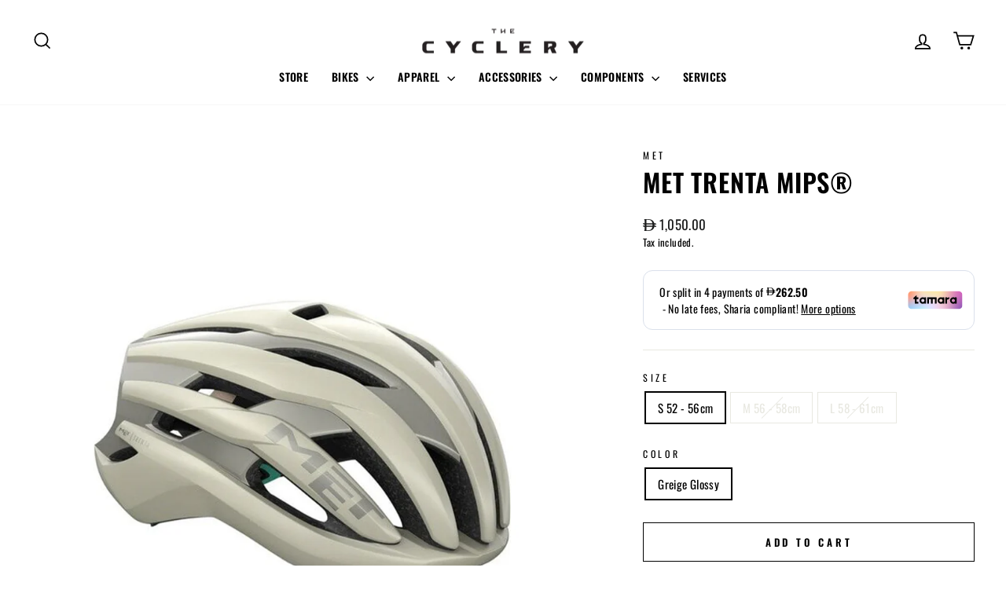

--- FILE ---
content_type: text/html; charset=utf-8
request_url: https://thecyclery.cc/products/met-trenta%C2%AE
body_size: 39041
content:















<!doctype html>
<html class="no-js" lang="en" dir="ltr">
<head>
  <meta charset="utf-8">
  <meta http-equiv="X-UA-Compatible" content="IE=edge,chrome=1">
  <meta name="viewport" content="width=device-width,initial-scale=1">
  <meta name="theme-color" content="#111111">
  <link rel="canonical" href="https://thecyclery.cc/products/met-trenta%c2%ae">
  <link rel="preconnect" href="https://cdn.shopify.com" crossorigin>
  <link rel="preconnect" href="https://fonts.shopifycdn.com" crossorigin>
  <link rel="dns-prefetch" href="https://productreviews.shopifycdn.com">
  <link rel="dns-prefetch" href="https://ajax.googleapis.com">
  <link rel="dns-prefetch" href="https://maps.googleapis.com">
  <link rel="dns-prefetch" href="https://maps.gstatic.com"><link rel="shortcut icon" href="//thecyclery.cc/cdn/shop/files/TC-favicon-2_32x32.png?v=1665485412" type="image/png" /><title>MET Trenta®
&ndash; The Cyclery
</title>
<meta name="description" content="For thirty years MET has been making helmets for the very best in the sport of cycling. We’ve learned, refined and developed our products, getting faster, lighter and more comfortable with every generation. Featuring the MIPS-C2® brain protection system, the MET Trenta is able to slide relative to the head in the case "><meta property="og:site_name" content="The Cyclery">
  <meta property="og:url" content="https://thecyclery.cc/products/met-trenta%c2%ae">
  <meta property="og:title" content="MET Trenta Mips®">
  <meta property="og:type" content="product">
  <meta property="og:description" content="For thirty years MET has been making helmets for the very best in the sport of cycling. We’ve learned, refined and developed our products, getting faster, lighter and more comfortable with every generation. Featuring the MIPS-C2® brain protection system, the MET Trenta is able to slide relative to the head in the case "><meta property="og:image" content="http://thecyclery.cc/cdn/shop/files/3HM126CE00MGY1-M.jpg?v=1738303791">
    <meta property="og:image:secure_url" content="https://thecyclery.cc/cdn/shop/files/3HM126CE00MGY1-M.jpg?v=1738303791">
    <meta property="og:image:width" content="1500">
    <meta property="og:image:height" content="1500"><meta name="twitter:site" content="@">
  <meta name="twitter:card" content="summary_large_image">
  <meta name="twitter:title" content="MET Trenta Mips®">
  <meta name="twitter:description" content="For thirty years MET has been making helmets for the very best in the sport of cycling. We’ve learned, refined and developed our products, getting faster, lighter and more comfortable with every generation. Featuring the MIPS-C2® brain protection system, the MET Trenta is able to slide relative to the head in the case ">
<script async crossorigin fetchpriority="high" src="/cdn/shopifycloud/importmap-polyfill/es-modules-shim.2.4.0.js"></script>
<script type="importmap">
{
  "imports": {
    "element.base-media": "//thecyclery.cc/cdn/shop/t/32/assets/element.base-media.js?v=61305152781971747521762931247",
    "element.image.parallax": "//thecyclery.cc/cdn/shop/t/32/assets/element.image.parallax.js?v=59188309605188605141762931247",
    "element.model": "//thecyclery.cc/cdn/shop/t/32/assets/element.model.js?v=104979259955732717291762931247",
    "element.quantity-selector": "//thecyclery.cc/cdn/shop/t/32/assets/element.quantity-selector.js?v=68208048201360514121762931248",
    "element.text.rte": "//thecyclery.cc/cdn/shop/t/32/assets/element.text.rte.js?v=28194737298593644281762931248",
    "element.video": "//thecyclery.cc/cdn/shop/t/32/assets/element.video.js?v=110560105447302630031762931249",
    "is-land": "//thecyclery.cc/cdn/shop/t/32/assets/is-land.min.js?v=92343381495565747271762931279",
    "util.misc": "//thecyclery.cc/cdn/shop/t/32/assets/util.misc.js?v=117964846174238173191762931300",
    "util.product-loader": "//thecyclery.cc/cdn/shop/t/32/assets/util.product-loader.js?v=71947287259713254281762931301",
    "util.resource-loader": "//thecyclery.cc/cdn/shop/t/32/assets/util.resource-loader.js?v=81301169148003274841762931301",
    "vendor.in-view": "//thecyclery.cc/cdn/shop/t/32/assets/vendor.in-view.js?v=126891093837844970591762931302"
  }
}
</script><script type="module" src="//thecyclery.cc/cdn/shop/t/32/assets/is-land.min.js?v=92343381495565747271762931279"></script>
<style data-shopify>@font-face {
  font-family: Oswald;
  font-weight: 600;
  font-style: normal;
  font-display: swap;
  src: url("//thecyclery.cc/cdn/fonts/oswald/oswald_n6.26b6bffb711f770c328e7af9685d4798dcb4f0b3.woff2") format("woff2"),
       url("//thecyclery.cc/cdn/fonts/oswald/oswald_n6.2feb7f52d7eb157822c86dfd93893da013b08d5d.woff") format("woff");
}

  @font-face {
  font-family: Oswald;
  font-weight: 400;
  font-style: normal;
  font-display: swap;
  src: url("//thecyclery.cc/cdn/fonts/oswald/oswald_n4.7760ed7a63e536050f64bb0607ff70ce07a480bd.woff2") format("woff2"),
       url("//thecyclery.cc/cdn/fonts/oswald/oswald_n4.ae5e497f60fc686568afe76e9ff1872693c533e9.woff") format("woff");
}


  @font-face {
  font-family: Oswald;
  font-weight: 600;
  font-style: normal;
  font-display: swap;
  src: url("//thecyclery.cc/cdn/fonts/oswald/oswald_n6.26b6bffb711f770c328e7af9685d4798dcb4f0b3.woff2") format("woff2"),
       url("//thecyclery.cc/cdn/fonts/oswald/oswald_n6.2feb7f52d7eb157822c86dfd93893da013b08d5d.woff") format("woff");
}

  
  
</style><link href="//thecyclery.cc/cdn/shop/t/32/assets/theme.css?v=93626464380700918791762931320" rel="stylesheet" type="text/css" media="all" />
<style data-shopify>:root {
    --typeHeaderPrimary: Oswald;
    --typeHeaderFallback: sans-serif;
    --typeHeaderSize: 38px;
    --typeHeaderWeight: 600;
    --typeHeaderLineHeight: 1;
    --typeHeaderSpacing: 0.025em;

    --typeBasePrimary:Oswald;
    --typeBaseFallback:sans-serif;
    --typeBaseSize: 15px;
    --typeBaseWeight: 400;
    --typeBaseSpacing: 0.025em;
    --typeBaseLineHeight: 1.6;
    --typeBaselineHeightMinus01: 1.5;

    --typeCollectionTitle: 24px;

    --iconWeight: 4px;
    --iconLinecaps: miter;

    
        --buttonRadius: 0;
    

    --colorGridOverlayOpacity: 0.2;
    --colorAnnouncement: #000000;
    --colorAnnouncementText: #ffffff;

    --colorBody: #ffffff;
    --colorBodyAlpha05: rgba(255, 255, 255, 0.05);
    --colorBodyDim: #f2f2f2;
    --colorBodyLightDim: #fafafa;
    --colorBodyMediumDim: #f5f5f5;


    --colorBorder: #e8e8e1;

    --colorBtnPrimary: #111111;
    --colorBtnPrimaryLight: #2b2b2b;
    --colorBtnPrimaryDim: #040404;
    --colorBtnPrimaryText: #ffffff;

    --colorCartDot: #ff4f33;

    --colorDrawers: #ffffff;
    --colorDrawersDim: #f2f2f2;
    --colorDrawerBorder: #e8e8e1;
    --colorDrawerText: #000000;
    --colorDrawerTextDark: #000000;
    --colorDrawerButton: #111111;
    --colorDrawerButtonText: #ffffff;

    --colorFooter: #000000;
    --colorFooterText: #ffffff;
    --colorFooterTextAlpha01: #ffffff;

    --colorGridOverlay: #000000;
    --colorGridOverlayOpacity: 0.1;

    --colorHeaderTextAlpha01: rgba(0, 0, 0, 0.1);

    --colorHeroText: #ffffff;

    --colorSmallImageBg: #e5e5e5;
    --colorLargeImageBg: #0f0f0f;

    --colorImageOverlay: #000000;
    --colorImageOverlayOpacity: 0.0;
    --colorImageOverlayTextShadow: 0.24;

    --colorLink: #000000;

    --colorModalBg: rgba(230, 230, 230, 0.6);

    --colorNav: #ffffff;
    --colorNavText: #000000;

    --colorPrice: #1c1d1d;

    --colorSaleTag: #f93549;
    --colorSaleTagText: #ffffff;

    --colorTextBody: #000000;
    --colorTextBodyAlpha015: rgba(0, 0, 0, 0.15);
    --colorTextBodyAlpha005: rgba(0, 0, 0, 0.05);
    --colorTextBodyAlpha008: rgba(0, 0, 0, 0.08);
    --colorTextSavings: #ff4e4e;

    --urlIcoSelect: url(//thecyclery.cc/cdn/shop/t/32/assets/ico-select.svg);
    --urlIcoSelectFooter: url(//thecyclery.cc/cdn/shop/t/32/assets/ico-select-footer.svg);
    --urlIcoSelectWhite: url(//thecyclery.cc/cdn/shop/t/32/assets/ico-select-white.svg);

    --grid-gutter: 17px;
    --drawer-gutter: 20px;

    --sizeChartMargin: 25px 0;
    --sizeChartIconMargin: 5px;

    --newsletterReminderPadding: 40px;

    /*Shop Pay Installments*/
    --color-body-text: #000000;
    --color-body: #ffffff;
    --color-bg: #ffffff;
    }

    .placeholder-content {
    background-image: linear-gradient(100deg, #e5e5e5 40%, #dddddd 63%, #e5e5e5 79%);
    }</style><script>
    document.documentElement.className = document.documentElement.className.replace('no-js', 'js');

    window.theme = window.theme || {};
    theme.routes = {
      home: "/",
      cart: "/cart.js",
      cartPage: "/cart",
      cartAdd: "/cart/add.js",
      cartChange: "/cart/change.js",
      search: "/search",
      predictiveSearch: "/search/suggest"
    };
    theme.strings = {
      soldOut: "Unavailable",
      unavailable: "Unavailable",
      inStockLabel: "In stock, ready to ship",
      oneStockLabel: "Low stock - [count] item left",
      otherStockLabel: "Low stock - [count] items left",
      willNotShipUntil: "Ready to ship [date]",
      willBeInStockAfter: "Back in stock [date]",
      waitingForStock: "Backordered, shipping soon",
      savePrice: "Save [saved_amount]",
      cartEmpty: "Your cart is currently empty.",
      cartTermsConfirmation: "You must agree with the terms and conditions of sales to check out",
      searchCollections: "Collections",
      searchPages: "Pages",
      searchArticles: "Articles",
      productFrom: "from ",
      maxQuantity: "You can only have [quantity] of [title] in your cart."
    };
    theme.settings = {
      cartType: "drawer",
      isCustomerTemplate: false,
      moneyFormat: "\u003cspan class=\"money aed\"\u003e   \u003cspan class=\"aed-symbol\" aria-hidden=\"true\"\u003e\u003c\/span\u003e{{ amount }} \u003c\/span\u003e",
      saveType: "percent",
      productImageSize: "square",
      productImageCover: true,
      predictiveSearch: true,
      predictiveSearchType: null,
      predictiveSearchVendor: false,
      predictiveSearchPrice: false,
      quickView: false,
      themeName: 'Impulse',
      themeVersion: "8.1.0"
    };
  </script>

  
  <script>window.performance && window.performance.mark && window.performance.mark('shopify.content_for_header.start');</script><meta id="shopify-digital-wallet" name="shopify-digital-wallet" content="/61760864420/digital_wallets/dialog">
<link rel="alternate" hreflang="x-default" href="https://thecyclery.cc/products/met-trenta%C2%AE">
<link rel="alternate" hreflang="en" href="https://thecyclery.cc/products/met-trenta%C2%AE">
<link rel="alternate" hreflang="en-BH" href="https://thecyclery.cc/en-bh/products/met-trenta%C2%AE">
<link rel="alternate" hreflang="en-KW" href="https://thecyclery.cc/en-kw/products/met-trenta%C2%AE">
<link rel="alternate" type="application/json+oembed" href="https://thecyclery.cc/products/met-trenta%c2%ae.oembed">
<script async="async" src="/checkouts/internal/preloads.js?locale=en-AE"></script>
<script id="shopify-features" type="application/json">{"accessToken":"d6a088f27652dd54bd932262ce1b0894","betas":["rich-media-storefront-analytics"],"domain":"thecyclery.cc","predictiveSearch":true,"shopId":61760864420,"locale":"en"}</script>
<script>var Shopify = Shopify || {};
Shopify.shop = "thecyclery-dubai.myshopify.com";
Shopify.locale = "en";
Shopify.currency = {"active":"AED","rate":"1.0"};
Shopify.country = "AE";
Shopify.theme = {"name":"Implse 8.1","id":176136585380,"schema_name":"Impulse","schema_version":"8.1.0","theme_store_id":857,"role":"main"};
Shopify.theme.handle = "null";
Shopify.theme.style = {"id":null,"handle":null};
Shopify.cdnHost = "thecyclery.cc/cdn";
Shopify.routes = Shopify.routes || {};
Shopify.routes.root = "/";</script>
<script type="module">!function(o){(o.Shopify=o.Shopify||{}).modules=!0}(window);</script>
<script>!function(o){function n(){var o=[];function n(){o.push(Array.prototype.slice.apply(arguments))}return n.q=o,n}var t=o.Shopify=o.Shopify||{};t.loadFeatures=n(),t.autoloadFeatures=n()}(window);</script>
<script id="shop-js-analytics" type="application/json">{"pageType":"product"}</script>
<script defer="defer" async type="module" src="//thecyclery.cc/cdn/shopifycloud/shop-js/modules/v2/client.init-shop-cart-sync_BT-GjEfc.en.esm.js"></script>
<script defer="defer" async type="module" src="//thecyclery.cc/cdn/shopifycloud/shop-js/modules/v2/chunk.common_D58fp_Oc.esm.js"></script>
<script defer="defer" async type="module" src="//thecyclery.cc/cdn/shopifycloud/shop-js/modules/v2/chunk.modal_xMitdFEc.esm.js"></script>
<script type="module">
  await import("//thecyclery.cc/cdn/shopifycloud/shop-js/modules/v2/client.init-shop-cart-sync_BT-GjEfc.en.esm.js");
await import("//thecyclery.cc/cdn/shopifycloud/shop-js/modules/v2/chunk.common_D58fp_Oc.esm.js");
await import("//thecyclery.cc/cdn/shopifycloud/shop-js/modules/v2/chunk.modal_xMitdFEc.esm.js");

  window.Shopify.SignInWithShop?.initShopCartSync?.({"fedCMEnabled":true,"windoidEnabled":true});

</script>
<script>(function() {
  var isLoaded = false;
  function asyncLoad() {
    if (isLoaded) return;
    isLoaded = true;
    var urls = ["https:\/\/chimpstatic.com\/mcjs-connected\/js\/users\/0f2b12964fa765846b097905e\/d605f591cf6dda4ce6e423f80.js?shop=thecyclery-dubai.myshopify.com","https:\/\/cdn.shopify.com\/s\/files\/1\/0597\/3783\/3627\/files\/tpsectioninstalltm.min.js?v=1738634779\u0026t=tapita-section-script-tags\u0026shop=thecyclery-dubai.myshopify.com","https:\/\/na.shgcdn3.com\/pixel-collector.js?shop=thecyclery-dubai.myshopify.com"];
    for (var i = 0; i < urls.length; i++) {
      var s = document.createElement('script');
      s.type = 'text/javascript';
      s.async = true;
      s.src = urls[i];
      var x = document.getElementsByTagName('script')[0];
      x.parentNode.insertBefore(s, x);
    }
  };
  if(window.attachEvent) {
    window.attachEvent('onload', asyncLoad);
  } else {
    window.addEventListener('load', asyncLoad, false);
  }
})();</script>
<script id="__st">var __st={"a":61760864420,"offset":14400,"reqid":"27b10697-1dd9-4ff8-a537-4d5516d607a6-1769182191","pageurl":"thecyclery.cc\/products\/met-trenta%C2%AE","u":"a0e9cf54fdbf","p":"product","rtyp":"product","rid":8735887360164};</script>
<script>window.ShopifyPaypalV4VisibilityTracking = true;</script>
<script id="captcha-bootstrap">!function(){'use strict';const t='contact',e='account',n='new_comment',o=[[t,t],['blogs',n],['comments',n],[t,'customer']],c=[[e,'customer_login'],[e,'guest_login'],[e,'recover_customer_password'],[e,'create_customer']],r=t=>t.map((([t,e])=>`form[action*='/${t}']:not([data-nocaptcha='true']) input[name='form_type'][value='${e}']`)).join(','),a=t=>()=>t?[...document.querySelectorAll(t)].map((t=>t.form)):[];function s(){const t=[...o],e=r(t);return a(e)}const i='password',u='form_key',d=['recaptcha-v3-token','g-recaptcha-response','h-captcha-response',i],f=()=>{try{return window.sessionStorage}catch{return}},m='__shopify_v',_=t=>t.elements[u];function p(t,e,n=!1){try{const o=window.sessionStorage,c=JSON.parse(o.getItem(e)),{data:r}=function(t){const{data:e,action:n}=t;return t[m]||n?{data:e,action:n}:{data:t,action:n}}(c);for(const[e,n]of Object.entries(r))t.elements[e]&&(t.elements[e].value=n);n&&o.removeItem(e)}catch(o){console.error('form repopulation failed',{error:o})}}const l='form_type',E='cptcha';function T(t){t.dataset[E]=!0}const w=window,h=w.document,L='Shopify',v='ce_forms',y='captcha';let A=!1;((t,e)=>{const n=(g='f06e6c50-85a8-45c8-87d0-21a2b65856fe',I='https://cdn.shopify.com/shopifycloud/storefront-forms-hcaptcha/ce_storefront_forms_captcha_hcaptcha.v1.5.2.iife.js',D={infoText:'Protected by hCaptcha',privacyText:'Privacy',termsText:'Terms'},(t,e,n)=>{const o=w[L][v],c=o.bindForm;if(c)return c(t,g,e,D).then(n);var r;o.q.push([[t,g,e,D],n]),r=I,A||(h.body.append(Object.assign(h.createElement('script'),{id:'captcha-provider',async:!0,src:r})),A=!0)});var g,I,D;w[L]=w[L]||{},w[L][v]=w[L][v]||{},w[L][v].q=[],w[L][y]=w[L][y]||{},w[L][y].protect=function(t,e){n(t,void 0,e),T(t)},Object.freeze(w[L][y]),function(t,e,n,w,h,L){const[v,y,A,g]=function(t,e,n){const i=e?o:[],u=t?c:[],d=[...i,...u],f=r(d),m=r(i),_=r(d.filter((([t,e])=>n.includes(e))));return[a(f),a(m),a(_),s()]}(w,h,L),I=t=>{const e=t.target;return e instanceof HTMLFormElement?e:e&&e.form},D=t=>v().includes(t);t.addEventListener('submit',(t=>{const e=I(t);if(!e)return;const n=D(e)&&!e.dataset.hcaptchaBound&&!e.dataset.recaptchaBound,o=_(e),c=g().includes(e)&&(!o||!o.value);(n||c)&&t.preventDefault(),c&&!n&&(function(t){try{if(!f())return;!function(t){const e=f();if(!e)return;const n=_(t);if(!n)return;const o=n.value;o&&e.removeItem(o)}(t);const e=Array.from(Array(32),(()=>Math.random().toString(36)[2])).join('');!function(t,e){_(t)||t.append(Object.assign(document.createElement('input'),{type:'hidden',name:u})),t.elements[u].value=e}(t,e),function(t,e){const n=f();if(!n)return;const o=[...t.querySelectorAll(`input[type='${i}']`)].map((({name:t})=>t)),c=[...d,...o],r={};for(const[a,s]of new FormData(t).entries())c.includes(a)||(r[a]=s);n.setItem(e,JSON.stringify({[m]:1,action:t.action,data:r}))}(t,e)}catch(e){console.error('failed to persist form',e)}}(e),e.submit())}));const S=(t,e)=>{t&&!t.dataset[E]&&(n(t,e.some((e=>e===t))),T(t))};for(const o of['focusin','change'])t.addEventListener(o,(t=>{const e=I(t);D(e)&&S(e,y())}));const B=e.get('form_key'),M=e.get(l),P=B&&M;t.addEventListener('DOMContentLoaded',(()=>{const t=y();if(P)for(const e of t)e.elements[l].value===M&&p(e,B);[...new Set([...A(),...v().filter((t=>'true'===t.dataset.shopifyCaptcha))])].forEach((e=>S(e,t)))}))}(h,new URLSearchParams(w.location.search),n,t,e,['guest_login'])})(!0,!0)}();</script>
<script integrity="sha256-4kQ18oKyAcykRKYeNunJcIwy7WH5gtpwJnB7kiuLZ1E=" data-source-attribution="shopify.loadfeatures" defer="defer" src="//thecyclery.cc/cdn/shopifycloud/storefront/assets/storefront/load_feature-a0a9edcb.js" crossorigin="anonymous"></script>
<script data-source-attribution="shopify.dynamic_checkout.dynamic.init">var Shopify=Shopify||{};Shopify.PaymentButton=Shopify.PaymentButton||{isStorefrontPortableWallets:!0,init:function(){window.Shopify.PaymentButton.init=function(){};var t=document.createElement("script");t.src="https://thecyclery.cc/cdn/shopifycloud/portable-wallets/latest/portable-wallets.en.js",t.type="module",document.head.appendChild(t)}};
</script>
<script data-source-attribution="shopify.dynamic_checkout.buyer_consent">
  function portableWalletsHideBuyerConsent(e){var t=document.getElementById("shopify-buyer-consent"),n=document.getElementById("shopify-subscription-policy-button");t&&n&&(t.classList.add("hidden"),t.setAttribute("aria-hidden","true"),n.removeEventListener("click",e))}function portableWalletsShowBuyerConsent(e){var t=document.getElementById("shopify-buyer-consent"),n=document.getElementById("shopify-subscription-policy-button");t&&n&&(t.classList.remove("hidden"),t.removeAttribute("aria-hidden"),n.addEventListener("click",e))}window.Shopify?.PaymentButton&&(window.Shopify.PaymentButton.hideBuyerConsent=portableWalletsHideBuyerConsent,window.Shopify.PaymentButton.showBuyerConsent=portableWalletsShowBuyerConsent);
</script>
<script>
  function portableWalletsCleanup(e){e&&e.src&&console.error("Failed to load portable wallets script "+e.src);var t=document.querySelectorAll("shopify-accelerated-checkout .shopify-payment-button__skeleton, shopify-accelerated-checkout-cart .wallet-cart-button__skeleton"),e=document.getElementById("shopify-buyer-consent");for(let e=0;e<t.length;e++)t[e].remove();e&&e.remove()}function portableWalletsNotLoadedAsModule(e){e instanceof ErrorEvent&&"string"==typeof e.message&&e.message.includes("import.meta")&&"string"==typeof e.filename&&e.filename.includes("portable-wallets")&&(window.removeEventListener("error",portableWalletsNotLoadedAsModule),window.Shopify.PaymentButton.failedToLoad=e,"loading"===document.readyState?document.addEventListener("DOMContentLoaded",window.Shopify.PaymentButton.init):window.Shopify.PaymentButton.init())}window.addEventListener("error",portableWalletsNotLoadedAsModule);
</script>

<script type="module" src="https://thecyclery.cc/cdn/shopifycloud/portable-wallets/latest/portable-wallets.en.js" onError="portableWalletsCleanup(this)" crossorigin="anonymous"></script>
<script nomodule>
  document.addEventListener("DOMContentLoaded", portableWalletsCleanup);
</script>

<link id="shopify-accelerated-checkout-styles" rel="stylesheet" media="screen" href="https://thecyclery.cc/cdn/shopifycloud/portable-wallets/latest/accelerated-checkout-backwards-compat.css" crossorigin="anonymous">
<style id="shopify-accelerated-checkout-cart">
        #shopify-buyer-consent {
  margin-top: 1em;
  display: inline-block;
  width: 100%;
}

#shopify-buyer-consent.hidden {
  display: none;
}

#shopify-subscription-policy-button {
  background: none;
  border: none;
  padding: 0;
  text-decoration: underline;
  font-size: inherit;
  cursor: pointer;
}

#shopify-subscription-policy-button::before {
  box-shadow: none;
}

      </style>

<script>window.performance && window.performance.mark && window.performance.mark('shopify.content_for_header.end');</script>
  





  <script type="text/javascript">
    
      window.__shgMoneyFormat = window.__shgMoneyFormat || {"AED":{"currency":"AED","currency_symbol":"د.إ","currency_symbol_location":"left","decimal_places":2,"decimal_separator":".","thousands_separator":","}};
    
    window.__shgCurrentCurrencyCode = window.__shgCurrentCurrencyCode || {
      currency: "AED",
      currency_symbol: "د.إ",
      decimal_separator: ".",
      thousands_separator: ",",
      decimal_places: 2,
      currency_symbol_location: "left"
    };
  </script>




  <style data-shopify>
    :root {
      /* Root Variables */
      /* ========================= */
      --root-color-primary: #000000;
      --color-primary: #000000;
      --root-color-secondary: #ffffff;
      --color-secondary: #ffffff;
      --color-sale-tag: #f93549;
      --color-sale-tag-text: #ffffff;
      --layout-section-padding-block: 3rem;
      --layout-section-padding-inline--md: 40px;
      --layout-section-max-inline-size: 1420px; 


      /* Text */
      /* ========================= */
      
      /* Body Font Styles */
      --element-text-font-family--body: Oswald;
      --element-text-font-family-fallback--body: sans-serif;
      --element-text-font-weight--body: 400;
      --element-text-letter-spacing--body: 0.025em;
      --element-text-text-transform--body: none;

      /* Body Font Sizes */
      --element-text-font-size--body: initial;
      --element-text-font-size--body-xs: 11px;
      --element-text-font-size--body-sm: 13px;
      --element-text-font-size--body-md: 15px;
      --element-text-font-size--body-lg: 17px;
      
      /* Body Line Heights */
      --element-text-line-height--body: 1.6;

      /* Heading Font Styles */
      --element-text-font-family--heading: Oswald;
      --element-text-font-family-fallback--heading: sans-serif;
      --element-text-font-weight--heading: 600;
      --element-text-letter-spacing--heading: 0.025em;
      
      
      --element-text-text-transform--heading: uppercase;
       
      
      
      /* Heading Font Sizes */
      --element-text-font-size--heading-2xl: 54px;
      --element-text-font-size--heading-xl: 38px;
      --element-text-font-size--heading-lg: 32px;
      --element-text-font-size--heading-md: 30px;
      --element-text-font-size--heading-sm: 24px;
      --element-text-font-size--heading-xs: 22px;
      
      /* Heading Line Heights */
      --element-text-line-height--heading: 1;

      /* Buttons */
      /* ========================= */
      
          --element-button-radius: 0;
      

      --element-button-padding-block: 12px;
      --element-button-text-transform: uppercase;
      --element-button-font-weight: 800;
      --element-button-font-size: max(calc(var(--typeBaseSize) - 4px), 13px);
      --element-button-letter-spacing: .3em;

      /* Base Color Variables */
      --element-button-color-primary: #111111;
      --element-button-color-secondary: #ffffff;
      --element-button-shade-border: 100%;

      /* Hover State Variables */
      --element-button-shade-background--hover: 0%;
      --element-button-shade-border--hover: 100%;

      /* Focus State Variables */
      --element-button-color-focus: var(--color-focus);

      /* Inputs */
      /* ========================= */
      
          --element-icon-radius: 0;
      

      --element-input-font-size: var(--element-text-font-size--body-sm);
      --element-input-box-shadow-shade: 100%;

      /* Hover State Variables */
      --element-input-background-shade--hover: 0%;
      --element-input-box-shadow-spread-radius--hover: 1px;
    }

    @media only screen and (max-width: 768px) {
      :root {
        --element-button-font-size: max(calc(var(--typeBaseSize) - 5px), 11px);
      }
    }

    .element-radio {
        &:has(input[type='radio']:checked) {
          --element-button-color: var(--element-button-color-secondary);
        }
    }

    /* ATC Button Overrides */
    /* ========================= */

    .element-button[type="submit"],
    .element-button[type="submit"] .element-text,
    .element-button--shopify-payment-wrapper button {
      --element-button-padding-block: 13px;
      --element-button-padding-inline: 20px;
      --element-button-line-height: 1.42;
      --_font-size--body-md: var(--element-button-font-size);

      line-height: 1.42 !important;
    }

    /* When dynamic checkout is enabled */
    product-form:has(.element-button--shopify-payment-wrapper) {
      --element-button-color: #000000;

      .element-button[type="submit"],
      .element-button--shopify-payment-wrapper button {
        min-height: 50px !important;
      }

      .shopify-payment-button {
        margin: 0;
      }
    }

    /* Hover animation for non-angled buttons */
    body:not([data-button_style='angled']) .element-button[type="submit"] {
      position: relative;
      overflow: hidden;

      &:after {
        content: '';
        position: absolute;
        top: 0;
        left: 150%;
        width: 200%;
        height: 100%;
        transform: skewX(-20deg);
        background-image: linear-gradient(to right,transparent, rgba(255,255,255,.25),transparent);
      }

      &:hover:after {
        animation: shine 0.75s cubic-bezier(0.01, 0.56, 1, 1);
      }
    }

    /* ANGLED STYLE - ATC Button Overrides */
    /* ========================= */
    
    [data-button_style='angled'] {
      --element-button-shade-background--active: var(--element-button-shade-background);
      --element-button-shade-border--active: var(--element-button-shade-border);

      .element-button[type="submit"] {
        --_box-shadow: none;

        position: relative;
        max-width: 94%;
        border-top: 1px solid #111111;
        border-bottom: 1px solid #111111;
        
        &:before,
        &:after {
          content: '';
          position: absolute;
          display: block;
          top: -1px;
          bottom: -1px;
          width: 20px;
          transform: skewX(-12deg);
          background-color: #111111;
        }
        
        &:before {
          left: -6px;
        }
        
        &:after {
          right: -6px;
        }
      }

      /* When dynamic checkout is enabled */
      product-form:has(.element-button--shopify-payment-wrapper) {
        .element-button[type="submit"]:before,
        .element-button[type="submit"]:after {
          background-color: color-mix(in srgb,var(--_color-text) var(--_shade-background),var(--_color-background));
          border-top: 1px solid #111111;
          border-bottom: 1px solid #111111;
        }

        .element-button[type="submit"]:before {
          border-left: 1px solid #111111;
        }
        
        .element-button[type="submit"]:after {
          border-right: 1px solid #111111;
        }
      }

      .element-button--shopify-payment-wrapper {
        --_color-background: #111111;

        button:hover,
        button:before,
        button:after {
          background-color: color-mix(in srgb,var(--_color-text) var(--_shade-background),var(--_color-background)) !important;
        }

        button:not(button:focus-visible) {
          box-shadow: none !important;
        }
      }
    }
  </style>

  <script src="//thecyclery.cc/cdn/shop/t/32/assets/vendor-scripts-v11.js" defer="defer"></script><script src="//thecyclery.cc/cdn/shop/t/32/assets/theme.js?v=22325264162658116151762931295" defer="defer"></script>

  

<script type="text/javascript">
  
    window.SHG_CUSTOMER = null;
  
</script>







<!-- BEGIN app block: shopify://apps/smind-sections/blocks/theme-helper/71ba2d48-8be4-4535-bc1f-0fea499001d4 -->
    
    <!-- BEGIN app snippet: assets --><link href="//cdn.shopify.com/extensions/019bdfb6-7cff-7682-bc41-57e845afc4ad/smind-app-312/assets/smi-base.min.css" rel="stylesheet" type="text/css" media="all" />



<script type="text/javascript">
  window.smiObject = {
    productId: '8735887360164',
    timezone: 'Asia/Phnom_Penh',
    cartType: `drawer`,
    routes: {
      cart_add_url: `/cart/add`,
      cart_change_url: `/cart/change`,
      cart_update_url: `/cart/update`,
      cart_url: `/cart`,
      predictive_search_url: `/search/suggest`,
      search_url: `/search`
    },
    settings: {
      currencyFormat: "\u003cspan class=\"money aed\"\u003e   \u003cspan class=\"aed-symbol\" aria-hidden=\"true\"\u003e\u003c\/span\u003e{{ amount }} \u003c\/span\u003e",
      moneyFormat: "\u003cspan class=\"money aed\"\u003e   \u003cspan class=\"aed-symbol\" aria-hidden=\"true\"\u003e\u003c\/span\u003e{{ amount }} \u003c\/span\u003e",
      moneyWithCurrencyFormat: "\u003cspan class=\"money aed\"\u003e   \u003cspan class=\"aed-symbol\" aria-hidden=\"true\"\u003e\u003c\/span\u003e{{ amount }} \u003c\/span\u003e"
    }
  };

  window.smind = window.smind || {}

  window.smind.initializeWhenReady = (callback, classes = [], maxRetries = 12, interval = 250) => {

    const tryInitialize = (counter = 0) => {

      const allClassesLoaded = classes.every(cls => typeof window[cls] !== 'undefined' || typeof window.smind[cls] !== 'undefined');

      if (allClassesLoaded) {
        return callback();
      }

      if (counter < maxRetries) {
        setTimeout(() => tryInitialize(counter + 1), interval);
      }
    };

    if (Shopify.designMode) {
      if (document.readyState === 'complete') {
        tryInitialize();
      }
      document.addEventListener('smiReloadSection', callback);
    }

    document.addEventListener('DOMContentLoaded', () => tryInitialize());
  }
</script>



<script src="https://cdn.shopify.com/extensions/019bdfb6-7cff-7682-bc41-57e845afc4ad/smind-app-312/assets/smi-base.min.js" defer></script>
<script src="https://cdn.shopify.com/extensions/019bdfb6-7cff-7682-bc41-57e845afc4ad/smind-app-312/assets/smi-product-blocks.js" async></script>
<script src="https://cdn.shopify.com/extensions/019bdfb6-7cff-7682-bc41-57e845afc4ad/smind-app-312/assets/smi-parallax.min.js" defer></script>


<script src="https://cdn.shopify.com/extensions/019bdfb6-7cff-7682-bc41-57e845afc4ad/smind-app-312/assets/smi-animations.js" defer></script>





<!-- END app snippet -->

    
        
        <!-- BEGIN app snippet: theme-modal --><script id="smi-base-section-modal" src="https://cdn.shopify.com/extensions/019bdfb6-7cff-7682-bc41-57e845afc4ad/smind-app-312/assets/smi-section-modal.min.js" data-app="free" defer></script><!-- END app snippet -->
		<!-- BEGIN app snippet: check-styles --><!-- END app snippet -->
    
    


<!-- END app block --><link href="https://monorail-edge.shopifysvc.com" rel="dns-prefetch">
<script>(function(){if ("sendBeacon" in navigator && "performance" in window) {try {var session_token_from_headers = performance.getEntriesByType('navigation')[0].serverTiming.find(x => x.name == '_s').description;} catch {var session_token_from_headers = undefined;}var session_cookie_matches = document.cookie.match(/_shopify_s=([^;]*)/);var session_token_from_cookie = session_cookie_matches && session_cookie_matches.length === 2 ? session_cookie_matches[1] : "";var session_token = session_token_from_headers || session_token_from_cookie || "";function handle_abandonment_event(e) {var entries = performance.getEntries().filter(function(entry) {return /monorail-edge.shopifysvc.com/.test(entry.name);});if (!window.abandonment_tracked && entries.length === 0) {window.abandonment_tracked = true;var currentMs = Date.now();var navigation_start = performance.timing.navigationStart;var payload = {shop_id: 61760864420,url: window.location.href,navigation_start,duration: currentMs - navigation_start,session_token,page_type: "product"};window.navigator.sendBeacon("https://monorail-edge.shopifysvc.com/v1/produce", JSON.stringify({schema_id: "online_store_buyer_site_abandonment/1.1",payload: payload,metadata: {event_created_at_ms: currentMs,event_sent_at_ms: currentMs}}));}}window.addEventListener('pagehide', handle_abandonment_event);}}());</script>
<script id="web-pixels-manager-setup">(function e(e,d,r,n,o){if(void 0===o&&(o={}),!Boolean(null===(a=null===(i=window.Shopify)||void 0===i?void 0:i.analytics)||void 0===a?void 0:a.replayQueue)){var i,a;window.Shopify=window.Shopify||{};var t=window.Shopify;t.analytics=t.analytics||{};var s=t.analytics;s.replayQueue=[],s.publish=function(e,d,r){return s.replayQueue.push([e,d,r]),!0};try{self.performance.mark("wpm:start")}catch(e){}var l=function(){var e={modern:/Edge?\/(1{2}[4-9]|1[2-9]\d|[2-9]\d{2}|\d{4,})\.\d+(\.\d+|)|Firefox\/(1{2}[4-9]|1[2-9]\d|[2-9]\d{2}|\d{4,})\.\d+(\.\d+|)|Chrom(ium|e)\/(9{2}|\d{3,})\.\d+(\.\d+|)|(Maci|X1{2}).+ Version\/(15\.\d+|(1[6-9]|[2-9]\d|\d{3,})\.\d+)([,.]\d+|)( \(\w+\)|)( Mobile\/\w+|) Safari\/|Chrome.+OPR\/(9{2}|\d{3,})\.\d+\.\d+|(CPU[ +]OS|iPhone[ +]OS|CPU[ +]iPhone|CPU IPhone OS|CPU iPad OS)[ +]+(15[._]\d+|(1[6-9]|[2-9]\d|\d{3,})[._]\d+)([._]\d+|)|Android:?[ /-](13[3-9]|1[4-9]\d|[2-9]\d{2}|\d{4,})(\.\d+|)(\.\d+|)|Android.+Firefox\/(13[5-9]|1[4-9]\d|[2-9]\d{2}|\d{4,})\.\d+(\.\d+|)|Android.+Chrom(ium|e)\/(13[3-9]|1[4-9]\d|[2-9]\d{2}|\d{4,})\.\d+(\.\d+|)|SamsungBrowser\/([2-9]\d|\d{3,})\.\d+/,legacy:/Edge?\/(1[6-9]|[2-9]\d|\d{3,})\.\d+(\.\d+|)|Firefox\/(5[4-9]|[6-9]\d|\d{3,})\.\d+(\.\d+|)|Chrom(ium|e)\/(5[1-9]|[6-9]\d|\d{3,})\.\d+(\.\d+|)([\d.]+$|.*Safari\/(?![\d.]+ Edge\/[\d.]+$))|(Maci|X1{2}).+ Version\/(10\.\d+|(1[1-9]|[2-9]\d|\d{3,})\.\d+)([,.]\d+|)( \(\w+\)|)( Mobile\/\w+|) Safari\/|Chrome.+OPR\/(3[89]|[4-9]\d|\d{3,})\.\d+\.\d+|(CPU[ +]OS|iPhone[ +]OS|CPU[ +]iPhone|CPU IPhone OS|CPU iPad OS)[ +]+(10[._]\d+|(1[1-9]|[2-9]\d|\d{3,})[._]\d+)([._]\d+|)|Android:?[ /-](13[3-9]|1[4-9]\d|[2-9]\d{2}|\d{4,})(\.\d+|)(\.\d+|)|Mobile Safari.+OPR\/([89]\d|\d{3,})\.\d+\.\d+|Android.+Firefox\/(13[5-9]|1[4-9]\d|[2-9]\d{2}|\d{4,})\.\d+(\.\d+|)|Android.+Chrom(ium|e)\/(13[3-9]|1[4-9]\d|[2-9]\d{2}|\d{4,})\.\d+(\.\d+|)|Android.+(UC? ?Browser|UCWEB|U3)[ /]?(15\.([5-9]|\d{2,})|(1[6-9]|[2-9]\d|\d{3,})\.\d+)\.\d+|SamsungBrowser\/(5\.\d+|([6-9]|\d{2,})\.\d+)|Android.+MQ{2}Browser\/(14(\.(9|\d{2,})|)|(1[5-9]|[2-9]\d|\d{3,})(\.\d+|))(\.\d+|)|K[Aa][Ii]OS\/(3\.\d+|([4-9]|\d{2,})\.\d+)(\.\d+|)/},d=e.modern,r=e.legacy,n=navigator.userAgent;return n.match(d)?"modern":n.match(r)?"legacy":"unknown"}(),u="modern"===l?"modern":"legacy",c=(null!=n?n:{modern:"",legacy:""})[u],f=function(e){return[e.baseUrl,"/wpm","/b",e.hashVersion,"modern"===e.buildTarget?"m":"l",".js"].join("")}({baseUrl:d,hashVersion:r,buildTarget:u}),m=function(e){var d=e.version,r=e.bundleTarget,n=e.surface,o=e.pageUrl,i=e.monorailEndpoint;return{emit:function(e){var a=e.status,t=e.errorMsg,s=(new Date).getTime(),l=JSON.stringify({metadata:{event_sent_at_ms:s},events:[{schema_id:"web_pixels_manager_load/3.1",payload:{version:d,bundle_target:r,page_url:o,status:a,surface:n,error_msg:t},metadata:{event_created_at_ms:s}}]});if(!i)return console&&console.warn&&console.warn("[Web Pixels Manager] No Monorail endpoint provided, skipping logging."),!1;try{return self.navigator.sendBeacon.bind(self.navigator)(i,l)}catch(e){}var u=new XMLHttpRequest;try{return u.open("POST",i,!0),u.setRequestHeader("Content-Type","text/plain"),u.send(l),!0}catch(e){return console&&console.warn&&console.warn("[Web Pixels Manager] Got an unhandled error while logging to Monorail."),!1}}}}({version:r,bundleTarget:l,surface:e.surface,pageUrl:self.location.href,monorailEndpoint:e.monorailEndpoint});try{o.browserTarget=l,function(e){var d=e.src,r=e.async,n=void 0===r||r,o=e.onload,i=e.onerror,a=e.sri,t=e.scriptDataAttributes,s=void 0===t?{}:t,l=document.createElement("script"),u=document.querySelector("head"),c=document.querySelector("body");if(l.async=n,l.src=d,a&&(l.integrity=a,l.crossOrigin="anonymous"),s)for(var f in s)if(Object.prototype.hasOwnProperty.call(s,f))try{l.dataset[f]=s[f]}catch(e){}if(o&&l.addEventListener("load",o),i&&l.addEventListener("error",i),u)u.appendChild(l);else{if(!c)throw new Error("Did not find a head or body element to append the script");c.appendChild(l)}}({src:f,async:!0,onload:function(){if(!function(){var e,d;return Boolean(null===(d=null===(e=window.Shopify)||void 0===e?void 0:e.analytics)||void 0===d?void 0:d.initialized)}()){var d=window.webPixelsManager.init(e)||void 0;if(d){var r=window.Shopify.analytics;r.replayQueue.forEach((function(e){var r=e[0],n=e[1],o=e[2];d.publishCustomEvent(r,n,o)})),r.replayQueue=[],r.publish=d.publishCustomEvent,r.visitor=d.visitor,r.initialized=!0}}},onerror:function(){return m.emit({status:"failed",errorMsg:"".concat(f," has failed to load")})},sri:function(e){var d=/^sha384-[A-Za-z0-9+/=]+$/;return"string"==typeof e&&d.test(e)}(c)?c:"",scriptDataAttributes:o}),m.emit({status:"loading"})}catch(e){m.emit({status:"failed",errorMsg:(null==e?void 0:e.message)||"Unknown error"})}}})({shopId: 61760864420,storefrontBaseUrl: "https://thecyclery.cc",extensionsBaseUrl: "https://extensions.shopifycdn.com/cdn/shopifycloud/web-pixels-manager",monorailEndpoint: "https://monorail-edge.shopifysvc.com/unstable/produce_batch",surface: "storefront-renderer",enabledBetaFlags: ["2dca8a86"],webPixelsConfigList: [{"id":"1216872612","configuration":"{\"pixel_id\":\"1145921923855104\",\"pixel_type\":\"facebook_pixel\"}","eventPayloadVersion":"v1","runtimeContext":"OPEN","scriptVersion":"ca16bc87fe92b6042fbaa3acc2fbdaa6","type":"APP","apiClientId":2329312,"privacyPurposes":["ANALYTICS","MARKETING","SALE_OF_DATA"],"dataSharingAdjustments":{"protectedCustomerApprovalScopes":["read_customer_address","read_customer_email","read_customer_name","read_customer_personal_data","read_customer_phone"]}},{"id":"1079935140","configuration":"{\"site_id\":\"2f139c3f-a028-4e8a-a93c-fe19b5170ec1\",\"analytics_endpoint\":\"https:\\\/\\\/na.shgcdn3.com\"}","eventPayloadVersion":"v1","runtimeContext":"STRICT","scriptVersion":"695709fc3f146fa50a25299517a954f2","type":"APP","apiClientId":1158168,"privacyPurposes":["ANALYTICS","MARKETING","SALE_OF_DATA"],"dataSharingAdjustments":{"protectedCustomerApprovalScopes":["read_customer_personal_data"]}},{"id":"shopify-app-pixel","configuration":"{}","eventPayloadVersion":"v1","runtimeContext":"STRICT","scriptVersion":"0450","apiClientId":"shopify-pixel","type":"APP","privacyPurposes":["ANALYTICS","MARKETING"]},{"id":"shopify-custom-pixel","eventPayloadVersion":"v1","runtimeContext":"LAX","scriptVersion":"0450","apiClientId":"shopify-pixel","type":"CUSTOM","privacyPurposes":["ANALYTICS","MARKETING"]}],isMerchantRequest: false,initData: {"shop":{"name":"The Cyclery","paymentSettings":{"currencyCode":"AED"},"myshopifyDomain":"thecyclery-dubai.myshopify.com","countryCode":"AE","storefrontUrl":"https:\/\/thecyclery.cc"},"customer":null,"cart":null,"checkout":null,"productVariants":[{"price":{"amount":1050.0,"currencyCode":"AED"},"product":{"title":"MET Trenta Mips®","vendor":"MET","id":"8735887360164","untranslatedTitle":"MET Trenta Mips®","url":"\/products\/met-trenta%C2%AE","type":"Road Helmet"},"id":"50728380694692","image":{"src":"\/\/thecyclery.cc\/cdn\/shop\/files\/3HM126CE00MGY1-M.jpg?v=1738303791"},"sku":"3HM126CE00SGY1","title":"S 52 - 56cm \/ Greige Glossy","untranslatedTitle":"S 52 - 56cm \/ Greige Glossy"},{"price":{"amount":1050.0,"currencyCode":"AED"},"product":{"title":"MET Trenta Mips®","vendor":"MET","id":"8735887360164","untranslatedTitle":"MET Trenta Mips®","url":"\/products\/met-trenta%C2%AE","type":"Road Helmet"},"id":"50728380727460","image":{"src":"\/\/thecyclery.cc\/cdn\/shop\/files\/3HM126CE00MGY1-M.jpg?v=1738303791"},"sku":"3HM126CE00MGY1","title":"M 56 - 58cm \/ Greige Glossy","untranslatedTitle":"M 56 - 58cm \/ Greige Glossy"},{"price":{"amount":1050.0,"currencyCode":"AED"},"product":{"title":"MET Trenta Mips®","vendor":"MET","id":"8735887360164","untranslatedTitle":"MET Trenta Mips®","url":"\/products\/met-trenta%C2%AE","type":"Road Helmet"},"id":"50728380760228","image":{"src":"\/\/thecyclery.cc\/cdn\/shop\/files\/3HM126CE00MGY1-M.jpg?v=1738303791"},"sku":"3HM126CE00LGY1","title":"L 58 - 61cm \/ Greige Glossy","untranslatedTitle":"L 58 - 61cm \/ Greige Glossy"}],"purchasingCompany":null},},"https://thecyclery.cc/cdn","fcfee988w5aeb613cpc8e4bc33m6693e112",{"modern":"","legacy":""},{"shopId":"61760864420","storefrontBaseUrl":"https:\/\/thecyclery.cc","extensionBaseUrl":"https:\/\/extensions.shopifycdn.com\/cdn\/shopifycloud\/web-pixels-manager","surface":"storefront-renderer","enabledBetaFlags":"[\"2dca8a86\"]","isMerchantRequest":"false","hashVersion":"fcfee988w5aeb613cpc8e4bc33m6693e112","publish":"custom","events":"[[\"page_viewed\",{}],[\"product_viewed\",{\"productVariant\":{\"price\":{\"amount\":1050.0,\"currencyCode\":\"AED\"},\"product\":{\"title\":\"MET Trenta Mips®\",\"vendor\":\"MET\",\"id\":\"8735887360164\",\"untranslatedTitle\":\"MET Trenta Mips®\",\"url\":\"\/products\/met-trenta%C2%AE\",\"type\":\"Road Helmet\"},\"id\":\"50728380694692\",\"image\":{\"src\":\"\/\/thecyclery.cc\/cdn\/shop\/files\/3HM126CE00MGY1-M.jpg?v=1738303791\"},\"sku\":\"3HM126CE00SGY1\",\"title\":\"S 52 - 56cm \/ Greige Glossy\",\"untranslatedTitle\":\"S 52 - 56cm \/ Greige Glossy\"}}]]"});</script><script>
  window.ShopifyAnalytics = window.ShopifyAnalytics || {};
  window.ShopifyAnalytics.meta = window.ShopifyAnalytics.meta || {};
  window.ShopifyAnalytics.meta.currency = 'AED';
  var meta = {"product":{"id":8735887360164,"gid":"gid:\/\/shopify\/Product\/8735887360164","vendor":"MET","type":"Road Helmet","handle":"met-trenta®","variants":[{"id":50728380694692,"price":105000,"name":"MET Trenta Mips® - S 52 - 56cm \/ Greige Glossy","public_title":"S 52 - 56cm \/ Greige Glossy","sku":"3HM126CE00SGY1"},{"id":50728380727460,"price":105000,"name":"MET Trenta Mips® - M 56 - 58cm \/ Greige Glossy","public_title":"M 56 - 58cm \/ Greige Glossy","sku":"3HM126CE00MGY1"},{"id":50728380760228,"price":105000,"name":"MET Trenta Mips® - L 58 - 61cm \/ Greige Glossy","public_title":"L 58 - 61cm \/ Greige Glossy","sku":"3HM126CE00LGY1"}],"remote":false},"page":{"pageType":"product","resourceType":"product","resourceId":8735887360164,"requestId":"27b10697-1dd9-4ff8-a537-4d5516d607a6-1769182191"}};
  for (var attr in meta) {
    window.ShopifyAnalytics.meta[attr] = meta[attr];
  }
</script>
<script class="analytics">
  (function () {
    var customDocumentWrite = function(content) {
      var jquery = null;

      if (window.jQuery) {
        jquery = window.jQuery;
      } else if (window.Checkout && window.Checkout.$) {
        jquery = window.Checkout.$;
      }

      if (jquery) {
        jquery('body').append(content);
      }
    };

    var hasLoggedConversion = function(token) {
      if (token) {
        return document.cookie.indexOf('loggedConversion=' + token) !== -1;
      }
      return false;
    }

    var setCookieIfConversion = function(token) {
      if (token) {
        var twoMonthsFromNow = new Date(Date.now());
        twoMonthsFromNow.setMonth(twoMonthsFromNow.getMonth() + 2);

        document.cookie = 'loggedConversion=' + token + '; expires=' + twoMonthsFromNow;
      }
    }

    var trekkie = window.ShopifyAnalytics.lib = window.trekkie = window.trekkie || [];
    if (trekkie.integrations) {
      return;
    }
    trekkie.methods = [
      'identify',
      'page',
      'ready',
      'track',
      'trackForm',
      'trackLink'
    ];
    trekkie.factory = function(method) {
      return function() {
        var args = Array.prototype.slice.call(arguments);
        args.unshift(method);
        trekkie.push(args);
        return trekkie;
      };
    };
    for (var i = 0; i < trekkie.methods.length; i++) {
      var key = trekkie.methods[i];
      trekkie[key] = trekkie.factory(key);
    }
    trekkie.load = function(config) {
      trekkie.config = config || {};
      trekkie.config.initialDocumentCookie = document.cookie;
      var first = document.getElementsByTagName('script')[0];
      var script = document.createElement('script');
      script.type = 'text/javascript';
      script.onerror = function(e) {
        var scriptFallback = document.createElement('script');
        scriptFallback.type = 'text/javascript';
        scriptFallback.onerror = function(error) {
                var Monorail = {
      produce: function produce(monorailDomain, schemaId, payload) {
        var currentMs = new Date().getTime();
        var event = {
          schema_id: schemaId,
          payload: payload,
          metadata: {
            event_created_at_ms: currentMs,
            event_sent_at_ms: currentMs
          }
        };
        return Monorail.sendRequest("https://" + monorailDomain + "/v1/produce", JSON.stringify(event));
      },
      sendRequest: function sendRequest(endpointUrl, payload) {
        // Try the sendBeacon API
        if (window && window.navigator && typeof window.navigator.sendBeacon === 'function' && typeof window.Blob === 'function' && !Monorail.isIos12()) {
          var blobData = new window.Blob([payload], {
            type: 'text/plain'
          });

          if (window.navigator.sendBeacon(endpointUrl, blobData)) {
            return true;
          } // sendBeacon was not successful

        } // XHR beacon

        var xhr = new XMLHttpRequest();

        try {
          xhr.open('POST', endpointUrl);
          xhr.setRequestHeader('Content-Type', 'text/plain');
          xhr.send(payload);
        } catch (e) {
          console.log(e);
        }

        return false;
      },
      isIos12: function isIos12() {
        return window.navigator.userAgent.lastIndexOf('iPhone; CPU iPhone OS 12_') !== -1 || window.navigator.userAgent.lastIndexOf('iPad; CPU OS 12_') !== -1;
      }
    };
    Monorail.produce('monorail-edge.shopifysvc.com',
      'trekkie_storefront_load_errors/1.1',
      {shop_id: 61760864420,
      theme_id: 176136585380,
      app_name: "storefront",
      context_url: window.location.href,
      source_url: "//thecyclery.cc/cdn/s/trekkie.storefront.8d95595f799fbf7e1d32231b9a28fd43b70c67d3.min.js"});

        };
        scriptFallback.async = true;
        scriptFallback.src = '//thecyclery.cc/cdn/s/trekkie.storefront.8d95595f799fbf7e1d32231b9a28fd43b70c67d3.min.js';
        first.parentNode.insertBefore(scriptFallback, first);
      };
      script.async = true;
      script.src = '//thecyclery.cc/cdn/s/trekkie.storefront.8d95595f799fbf7e1d32231b9a28fd43b70c67d3.min.js';
      first.parentNode.insertBefore(script, first);
    };
    trekkie.load(
      {"Trekkie":{"appName":"storefront","development":false,"defaultAttributes":{"shopId":61760864420,"isMerchantRequest":null,"themeId":176136585380,"themeCityHash":"5538668518267409297","contentLanguage":"en","currency":"AED","eventMetadataId":"04faa299-e68d-4c88-aa72-228fe8234879"},"isServerSideCookieWritingEnabled":true,"monorailRegion":"shop_domain","enabledBetaFlags":["65f19447"]},"Session Attribution":{},"S2S":{"facebookCapiEnabled":true,"source":"trekkie-storefront-renderer","apiClientId":580111}}
    );

    var loaded = false;
    trekkie.ready(function() {
      if (loaded) return;
      loaded = true;

      window.ShopifyAnalytics.lib = window.trekkie;

      var originalDocumentWrite = document.write;
      document.write = customDocumentWrite;
      try { window.ShopifyAnalytics.merchantGoogleAnalytics.call(this); } catch(error) {};
      document.write = originalDocumentWrite;

      window.ShopifyAnalytics.lib.page(null,{"pageType":"product","resourceType":"product","resourceId":8735887360164,"requestId":"27b10697-1dd9-4ff8-a537-4d5516d607a6-1769182191","shopifyEmitted":true});

      var match = window.location.pathname.match(/checkouts\/(.+)\/(thank_you|post_purchase)/)
      var token = match? match[1]: undefined;
      if (!hasLoggedConversion(token)) {
        setCookieIfConversion(token);
        window.ShopifyAnalytics.lib.track("Viewed Product",{"currency":"AED","variantId":50728380694692,"productId":8735887360164,"productGid":"gid:\/\/shopify\/Product\/8735887360164","name":"MET Trenta Mips® - S 52 - 56cm \/ Greige Glossy","price":"1050.00","sku":"3HM126CE00SGY1","brand":"MET","variant":"S 52 - 56cm \/ Greige Glossy","category":"Road Helmet","nonInteraction":true,"remote":false},undefined,undefined,{"shopifyEmitted":true});
      window.ShopifyAnalytics.lib.track("monorail:\/\/trekkie_storefront_viewed_product\/1.1",{"currency":"AED","variantId":50728380694692,"productId":8735887360164,"productGid":"gid:\/\/shopify\/Product\/8735887360164","name":"MET Trenta Mips® - S 52 - 56cm \/ Greige Glossy","price":"1050.00","sku":"3HM126CE00SGY1","brand":"MET","variant":"S 52 - 56cm \/ Greige Glossy","category":"Road Helmet","nonInteraction":true,"remote":false,"referer":"https:\/\/thecyclery.cc\/products\/met-trenta%C2%AE"});
      }
    });


        var eventsListenerScript = document.createElement('script');
        eventsListenerScript.async = true;
        eventsListenerScript.src = "//thecyclery.cc/cdn/shopifycloud/storefront/assets/shop_events_listener-3da45d37.js";
        document.getElementsByTagName('head')[0].appendChild(eventsListenerScript);

})();</script>
<script
  defer
  src="https://thecyclery.cc/cdn/shopifycloud/perf-kit/shopify-perf-kit-3.0.4.min.js"
  data-application="storefront-renderer"
  data-shop-id="61760864420"
  data-render-region="gcp-us-central1"
  data-page-type="product"
  data-theme-instance-id="176136585380"
  data-theme-name="Impulse"
  data-theme-version="8.1.0"
  data-monorail-region="shop_domain"
  data-resource-timing-sampling-rate="10"
  data-shs="true"
  data-shs-beacon="true"
  data-shs-export-with-fetch="true"
  data-shs-logs-sample-rate="1"
  data-shs-beacon-endpoint="https://thecyclery.cc/api/collect"
></script>
</head>

<body class="template-product" data-center-text="true" data-button_style="square" data-type_header_capitalize="true" data-type_headers_align_text="true" data-type_product_capitalize="true" data-swatch_style="square" >

  <a class="in-page-link visually-hidden skip-link" href="#MainContent">Skip to content</a>

  <div id="PageContainer" class="page-container">
    <div class="transition-body"><!-- BEGIN sections: header-group -->
<div id="shopify-section-sections--24379696087204__header" class="shopify-section shopify-section-group-header-group">

<div id="NavDrawer" class="drawer drawer--left">
  <div class="drawer__contents">
    <div class="drawer__fixed-header">
      <div class="drawer__header appear-animation appear-delay-1">
        <div class="h2 drawer__title"></div>
        <div class="drawer__close">
          <button type="button" class="drawer__close-button js-drawer-close">
            <svg aria-hidden="true" focusable="false" role="presentation" class="icon icon-close" viewBox="0 0 64 64"><title>icon-X</title><path d="m19 17.61 27.12 27.13m0-27.12L19 44.74"/></svg>
            <span class="icon__fallback-text">Close menu</span>
          </button>
        </div>
      </div>
    </div>
    <div class="drawer__scrollable">
      <ul class="mobile-nav mobile-nav--heading-style" role="navigation" aria-label="Primary"><li class="mobile-nav__item appear-animation appear-delay-2"><a href="/pages/store" class="mobile-nav__link mobile-nav__link--top-level">Store</a></li><li class="mobile-nav__item appear-animation appear-delay-3"><div class="mobile-nav__has-sublist"><a href="/collections/bikes"
                    class="mobile-nav__link mobile-nav__link--top-level"
                    id="Label-collections-bikes2"
                    >
                    Bikes
                  </a>
                  <div class="mobile-nav__toggle">
                    <button type="button"
                      aria-controls="Linklist-collections-bikes2"
                      aria-labelledby="Label-collections-bikes2"
                      class="collapsible-trigger collapsible--auto-height"><span class="collapsible-trigger__icon collapsible-trigger__icon--open" role="presentation">
  <svg aria-hidden="true" focusable="false" role="presentation" class="icon icon--wide icon-chevron-down" viewBox="0 0 28 16"><path d="m1.57 1.59 12.76 12.77L27.1 1.59" stroke-width="2" stroke="#000" fill="none"/></svg>
</span>
</button>
                  </div></div><div id="Linklist-collections-bikes2"
                class="mobile-nav__sublist collapsible-content collapsible-content--all"
                >
                <div class="collapsible-content__inner">
                  <ul class="mobile-nav__sublist"><li class="mobile-nav__item">
                        <div class="mobile-nav__child-item"><a href="/collections/road"
                              class="mobile-nav__link"
                              id="Sublabel-collections-road1"
                              >
                              Road Bikes
                            </a><button type="button"
                              aria-controls="Sublinklist-collections-bikes2-collections-road1"
                              aria-labelledby="Sublabel-collections-road1"
                              class="collapsible-trigger"><span class="collapsible-trigger__icon collapsible-trigger__icon--circle collapsible-trigger__icon--open" role="presentation">
  <svg aria-hidden="true" focusable="false" role="presentation" class="icon icon--wide icon-chevron-down" viewBox="0 0 28 16"><path d="m1.57 1.59 12.76 12.77L27.1 1.59" stroke-width="2" stroke="#000" fill="none"/></svg>
</span>
</button></div><div
                            id="Sublinklist-collections-bikes2-collections-road1"
                            aria-labelledby="Sublabel-collections-road1"
                            class="mobile-nav__sublist collapsible-content collapsible-content--all"
                            >
                            <div class="collapsible-content__inner">
                              <ul class="mobile-nav__grandchildlist"><li class="mobile-nav__item">
                                    <a href="/collections/race" class="mobile-nav__link">
                                      Race
                                    </a>
                                  </li><li class="mobile-nav__item">
                                    <a href="/collections/endurance" class="mobile-nav__link">
                                      Endurance
                                    </a>
                                  </li><li class="mobile-nav__item">
                                    <a href="/collections/gravel-1" class="mobile-nav__link">
                                      Gravel
                                    </a>
                                  </li><li class="mobile-nav__item">
                                    <a href="/collections/frameset" class="mobile-nav__link">
                                      Frameset
                                    </a>
                                  </li></ul>
                            </div>
                          </div></li><li class="mobile-nav__item">
                        <div class="mobile-nav__child-item"><a href="/collections/mountain"
                              class="mobile-nav__link"
                              id="Sublabel-collections-mountain2"
                              >
                              Mountain Bikes
                            </a><button type="button"
                              aria-controls="Sublinklist-collections-bikes2-collections-mountain2"
                              aria-labelledby="Sublabel-collections-mountain2"
                              class="collapsible-trigger"><span class="collapsible-trigger__icon collapsible-trigger__icon--circle collapsible-trigger__icon--open" role="presentation">
  <svg aria-hidden="true" focusable="false" role="presentation" class="icon icon--wide icon-chevron-down" viewBox="0 0 28 16"><path d="m1.57 1.59 12.76 12.77L27.1 1.59" stroke-width="2" stroke="#000" fill="none"/></svg>
</span>
</button></div><div
                            id="Sublinklist-collections-bikes2-collections-mountain2"
                            aria-labelledby="Sublabel-collections-mountain2"
                            class="mobile-nav__sublist collapsible-content collapsible-content--all"
                            >
                            <div class="collapsible-content__inner">
                              <ul class="mobile-nav__grandchildlist"><li class="mobile-nav__item">
                                    <a href="/collections/trail" class="mobile-nav__link">
                                      Trail
                                    </a>
                                  </li><li class="mobile-nav__item">
                                    <a href="/collections/cross-country" class="mobile-nav__link">
                                      Cross Country
                                    </a>
                                  </li><li class="mobile-nav__item">
                                    <a href="/collections/e-mtb" class="mobile-nav__link">
                                      E-MTB
                                    </a>
                                  </li></ul>
                            </div>
                          </div></li><li class="mobile-nav__item">
                        <div class="mobile-nav__child-item"><a href="/collections/active"
                              class="mobile-nav__link"
                              id="Sublabel-collections-active3"
                              >
                              Active Bikes
                            </a><button type="button"
                              aria-controls="Sublinklist-collections-bikes2-collections-active3"
                              aria-labelledby="Sublabel-collections-active3"
                              class="collapsible-trigger"><span class="collapsible-trigger__icon collapsible-trigger__icon--circle collapsible-trigger__icon--open" role="presentation">
  <svg aria-hidden="true" focusable="false" role="presentation" class="icon icon--wide icon-chevron-down" viewBox="0 0 28 16"><path d="m1.57 1.59 12.76 12.77L27.1 1.59" stroke-width="2" stroke="#000" fill="none"/></svg>
</span>
</button></div><div
                            id="Sublinklist-collections-bikes2-collections-active3"
                            aria-labelledby="Sublabel-collections-active3"
                            class="mobile-nav__sublist collapsible-content collapsible-content--all"
                            >
                            <div class="collapsible-content__inner">
                              <ul class="mobile-nav__grandchildlist"><li class="mobile-nav__item">
                                    <a href="/collections/city" class="mobile-nav__link">
                                      City
                                    </a>
                                  </li><li class="mobile-nav__item">
                                    <a href="/collections/fitness" class="mobile-nav__link">
                                      Fitness
                                    </a>
                                  </li></ul>
                            </div>
                          </div></li><li class="mobile-nav__item">
                        <div class="mobile-nav__child-item"><a href="/collections/bmx"
                              class="mobile-nav__link"
                              id="Sublabel-collections-bmx4"
                              >
                              BMX
                            </a><button type="button"
                              aria-controls="Sublinklist-collections-bikes2-collections-bmx4"
                              aria-labelledby="Sublabel-collections-bmx4"
                              class="collapsible-trigger"><span class="collapsible-trigger__icon collapsible-trigger__icon--circle collapsible-trigger__icon--open" role="presentation">
  <svg aria-hidden="true" focusable="false" role="presentation" class="icon icon--wide icon-chevron-down" viewBox="0 0 28 16"><path d="m1.57 1.59 12.76 12.77L27.1 1.59" stroke-width="2" stroke="#000" fill="none"/></svg>
</span>
</button></div><div
                            id="Sublinklist-collections-bikes2-collections-bmx4"
                            aria-labelledby="Sublabel-collections-bmx4"
                            class="mobile-nav__sublist collapsible-content collapsible-content--all"
                            >
                            <div class="collapsible-content__inner">
                              <ul class="mobile-nav__grandchildlist"><li class="mobile-nav__item">
                                    <a href="/collections/bmx" class="mobile-nav__link">
                                      Freestyle
                                    </a>
                                  </li><li class="mobile-nav__item">
                                    <a href="/collections/dirt-jumper" class="mobile-nav__link">
                                      Dirt Jumper
                                    </a>
                                  </li></ul>
                            </div>
                          </div></li><li class="mobile-nav__item">
                        <div class="mobile-nav__child-item"><a href="/collections/kids-bikes"
                              class="mobile-nav__link"
                              id="Sublabel-collections-kids-bikes5"
                              >
                              Kids
                            </a><button type="button"
                              aria-controls="Sublinklist-collections-bikes2-collections-kids-bikes5"
                              aria-labelledby="Sublabel-collections-kids-bikes5"
                              class="collapsible-trigger"><span class="collapsible-trigger__icon collapsible-trigger__icon--circle collapsible-trigger__icon--open" role="presentation">
  <svg aria-hidden="true" focusable="false" role="presentation" class="icon icon--wide icon-chevron-down" viewBox="0 0 28 16"><path d="m1.57 1.59 12.76 12.77L27.1 1.59" stroke-width="2" stroke="#000" fill="none"/></svg>
</span>
</button></div><div
                            id="Sublinklist-collections-bikes2-collections-kids-bikes5"
                            aria-labelledby="Sublabel-collections-kids-bikes5"
                            class="mobile-nav__sublist collapsible-content collapsible-content--all"
                            >
                            <div class="collapsible-content__inner">
                              <ul class="mobile-nav__grandchildlist"><li class="mobile-nav__item">
                                    <a href="/collections/12-wheel-ages-2-4" class="mobile-nav__link">
                                      12” Wheel (ages 2-4)
                                    </a>
                                  </li><li class="mobile-nav__item">
                                    <a href="/collections/14-wheel-ages-3-5" class="mobile-nav__link">
                                      14” Wheel (ages 3-5)
                                    </a>
                                  </li><li class="mobile-nav__item">
                                    <a href="/collections/kids" class="mobile-nav__link">
                                      16" Wheel (ages 4-6)
                                    </a>
                                  </li><li class="mobile-nav__item">
                                    <a href="/collections/20-wheel-ages-5-8" class="mobile-nav__link">
                                      20” Wheel (ages 5-8)
                                    </a>
                                  </li><li class="mobile-nav__item">
                                    <a href="/collections/24-wheel-ages-7" class="mobile-nav__link">
                                      24”+ Wheel (ages 7+)
                                    </a>
                                  </li></ul>
                            </div>
                          </div></li></ul>
                </div>
              </div></li><li class="mobile-nav__item appear-animation appear-delay-4"><div class="mobile-nav__has-sublist"><a href="/collections/apparel"
                    class="mobile-nav__link mobile-nav__link--top-level"
                    id="Label-collections-apparel3"
                    >
                    Apparel
                  </a>
                  <div class="mobile-nav__toggle">
                    <button type="button"
                      aria-controls="Linklist-collections-apparel3"
                      aria-labelledby="Label-collections-apparel3"
                      class="collapsible-trigger collapsible--auto-height"><span class="collapsible-trigger__icon collapsible-trigger__icon--open" role="presentation">
  <svg aria-hidden="true" focusable="false" role="presentation" class="icon icon--wide icon-chevron-down" viewBox="0 0 28 16"><path d="m1.57 1.59 12.76 12.77L27.1 1.59" stroke-width="2" stroke="#000" fill="none"/></svg>
</span>
</button>
                  </div></div><div id="Linklist-collections-apparel3"
                class="mobile-nav__sublist collapsible-content collapsible-content--all"
                >
                <div class="collapsible-content__inner">
                  <ul class="mobile-nav__sublist"><li class="mobile-nav__item">
                        <div class="mobile-nav__child-item"><a href="/collections/tops"
                              class="mobile-nav__link"
                              id="Sublabel-collections-tops1"
                              >
                              Tops
                            </a><button type="button"
                              aria-controls="Sublinklist-collections-apparel3-collections-tops1"
                              aria-labelledby="Sublabel-collections-tops1"
                              class="collapsible-trigger"><span class="collapsible-trigger__icon collapsible-trigger__icon--circle collapsible-trigger__icon--open" role="presentation">
  <svg aria-hidden="true" focusable="false" role="presentation" class="icon icon--wide icon-chevron-down" viewBox="0 0 28 16"><path d="m1.57 1.59 12.76 12.77L27.1 1.59" stroke-width="2" stroke="#000" fill="none"/></svg>
</span>
</button></div><div
                            id="Sublinklist-collections-apparel3-collections-tops1"
                            aria-labelledby="Sublabel-collections-tops1"
                            class="mobile-nav__sublist collapsible-content collapsible-content--all"
                            >
                            <div class="collapsible-content__inner">
                              <ul class="mobile-nav__grandchildlist"><li class="mobile-nav__item">
                                    <a href="/collections/jerseys" class="mobile-nav__link">
                                      Jerseys
                                    </a>
                                  </li><li class="mobile-nav__item">
                                    <a href="/collections/vests" class="mobile-nav__link">
                                      Vests
                                    </a>
                                  </li></ul>
                            </div>
                          </div></li><li class="mobile-nav__item">
                        <div class="mobile-nav__child-item"><a href="/collections/bottoms"
                              class="mobile-nav__link"
                              id="Sublabel-collections-bottoms2"
                              >
                              Bottoms
                            </a><button type="button"
                              aria-controls="Sublinklist-collections-apparel3-collections-bottoms2"
                              aria-labelledby="Sublabel-collections-bottoms2"
                              class="collapsible-trigger"><span class="collapsible-trigger__icon collapsible-trigger__icon--circle collapsible-trigger__icon--open" role="presentation">
  <svg aria-hidden="true" focusable="false" role="presentation" class="icon icon--wide icon-chevron-down" viewBox="0 0 28 16"><path d="m1.57 1.59 12.76 12.77L27.1 1.59" stroke-width="2" stroke="#000" fill="none"/></svg>
</span>
</button></div><div
                            id="Sublinklist-collections-apparel3-collections-bottoms2"
                            aria-labelledby="Sublabel-collections-bottoms2"
                            class="mobile-nav__sublist collapsible-content collapsible-content--all"
                            >
                            <div class="collapsible-content__inner">
                              <ul class="mobile-nav__grandchildlist"><li class="mobile-nav__item">
                                    <a href="/collections/shorts" class="mobile-nav__link">
                                      Bib Shorts
                                    </a>
                                  </li><li class="mobile-nav__item">
                                    <a href="/collections/mtb-shorts" class="mobile-nav__link">
                                      MTB Shorts
                                    </a>
                                  </li></ul>
                            </div>
                          </div></li><li class="mobile-nav__item">
                        <div class="mobile-nav__child-item"><a href="/collections/shoes"
                              class="mobile-nav__link"
                              id="Sublabel-collections-shoes3"
                              >
                              Shoes
                            </a><button type="button"
                              aria-controls="Sublinklist-collections-apparel3-collections-shoes3"
                              aria-labelledby="Sublabel-collections-shoes3"
                              class="collapsible-trigger"><span class="collapsible-trigger__icon collapsible-trigger__icon--circle collapsible-trigger__icon--open" role="presentation">
  <svg aria-hidden="true" focusable="false" role="presentation" class="icon icon--wide icon-chevron-down" viewBox="0 0 28 16"><path d="m1.57 1.59 12.76 12.77L27.1 1.59" stroke-width="2" stroke="#000" fill="none"/></svg>
</span>
</button></div><div
                            id="Sublinklist-collections-apparel3-collections-shoes3"
                            aria-labelledby="Sublabel-collections-shoes3"
                            class="mobile-nav__sublist collapsible-content collapsible-content--all"
                            >
                            <div class="collapsible-content__inner">
                              <ul class="mobile-nav__grandchildlist"><li class="mobile-nav__item">
                                    <a href="/collections/road-shoes" class="mobile-nav__link">
                                      Road Shoes
                                    </a>
                                  </li><li class="mobile-nav__item">
                                    <a href="/collections/mtb-shoes" class="mobile-nav__link">
                                      MTB Shoes
                                    </a>
                                  </li><li class="mobile-nav__item">
                                    <a href="/collections/gravel-shoes" class="mobile-nav__link">
                                      Gravel Shoes
                                    </a>
                                  </li></ul>
                            </div>
                          </div></li><li class="mobile-nav__item">
                        <div class="mobile-nav__child-item"><a href="/collections/helmets"
                              class="mobile-nav__link"
                              id="Sublabel-collections-helmets4"
                              >
                              Helmets
                            </a><button type="button"
                              aria-controls="Sublinklist-collections-apparel3-collections-helmets4"
                              aria-labelledby="Sublabel-collections-helmets4"
                              class="collapsible-trigger"><span class="collapsible-trigger__icon collapsible-trigger__icon--circle collapsible-trigger__icon--open" role="presentation">
  <svg aria-hidden="true" focusable="false" role="presentation" class="icon icon--wide icon-chevron-down" viewBox="0 0 28 16"><path d="m1.57 1.59 12.76 12.77L27.1 1.59" stroke-width="2" stroke="#000" fill="none"/></svg>
</span>
</button></div><div
                            id="Sublinklist-collections-apparel3-collections-helmets4"
                            aria-labelledby="Sublabel-collections-helmets4"
                            class="mobile-nav__sublist collapsible-content collapsible-content--all"
                            >
                            <div class="collapsible-content__inner">
                              <ul class="mobile-nav__grandchildlist"><li class="mobile-nav__item">
                                    <a href="/collections/road-helmets" class="mobile-nav__link">
                                      Road Helmets
                                    </a>
                                  </li><li class="mobile-nav__item">
                                    <a href="/collections/mtb-helmets" class="mobile-nav__link">
                                      MTB Helmets
                                    </a>
                                  </li></ul>
                            </div>
                          </div></li><li class="mobile-nav__item">
                        <div class="mobile-nav__child-item"><a href="/collections/gear-1"
                              class="mobile-nav__link"
                              id="Sublabel-collections-gear-15"
                              >
                              Gear
                            </a><button type="button"
                              aria-controls="Sublinklist-collections-apparel3-collections-gear-15"
                              aria-labelledby="Sublabel-collections-gear-15"
                              class="collapsible-trigger"><span class="collapsible-trigger__icon collapsible-trigger__icon--circle collapsible-trigger__icon--open" role="presentation">
  <svg aria-hidden="true" focusable="false" role="presentation" class="icon icon--wide icon-chevron-down" viewBox="0 0 28 16"><path d="m1.57 1.59 12.76 12.77L27.1 1.59" stroke-width="2" stroke="#000" fill="none"/></svg>
</span>
</button></div><div
                            id="Sublinklist-collections-apparel3-collections-gear-15"
                            aria-labelledby="Sublabel-collections-gear-15"
                            class="mobile-nav__sublist collapsible-content collapsible-content--all"
                            >
                            <div class="collapsible-content__inner">
                              <ul class="mobile-nav__grandchildlist"><li class="mobile-nav__item">
                                    <a href="/collections/caps" class="mobile-nav__link">
                                      Caps
                                    </a>
                                  </li><li class="mobile-nav__item">
                                    <a href="/collections/eyewear" class="mobile-nav__link">
                                      Eyewear
                                    </a>
                                  </li><li class="mobile-nav__item">
                                    <a href="/collections/socks" class="mobile-nav__link">
                                      Socks
                                    </a>
                                  </li></ul>
                            </div>
                          </div></li></ul>
                </div>
              </div></li><li class="mobile-nav__item appear-animation appear-delay-5"><div class="mobile-nav__has-sublist"><a href="/collections/accessories"
                    class="mobile-nav__link mobile-nav__link--top-level"
                    id="Label-collections-accessories4"
                    >
                    Accessories
                  </a>
                  <div class="mobile-nav__toggle">
                    <button type="button"
                      aria-controls="Linklist-collections-accessories4"
                      aria-labelledby="Label-collections-accessories4"
                      class="collapsible-trigger collapsible--auto-height"><span class="collapsible-trigger__icon collapsible-trigger__icon--open" role="presentation">
  <svg aria-hidden="true" focusable="false" role="presentation" class="icon icon--wide icon-chevron-down" viewBox="0 0 28 16"><path d="m1.57 1.59 12.76 12.77L27.1 1.59" stroke-width="2" stroke="#000" fill="none"/></svg>
</span>
</button>
                  </div></div><div id="Linklist-collections-accessories4"
                class="mobile-nav__sublist collapsible-content collapsible-content--all"
                >
                <div class="collapsible-content__inner">
                  <ul class="mobile-nav__sublist"><li class="mobile-nav__item">
                        <div class="mobile-nav__child-item"><a href="/collections/hydration"
                              class="mobile-nav__link"
                              id="Sublabel-collections-hydration1"
                              >
                              Hydration
                            </a><button type="button"
                              aria-controls="Sublinklist-collections-accessories4-collections-hydration1"
                              aria-labelledby="Sublabel-collections-hydration1"
                              class="collapsible-trigger"><span class="collapsible-trigger__icon collapsible-trigger__icon--circle collapsible-trigger__icon--open" role="presentation">
  <svg aria-hidden="true" focusable="false" role="presentation" class="icon icon--wide icon-chevron-down" viewBox="0 0 28 16"><path d="m1.57 1.59 12.76 12.77L27.1 1.59" stroke-width="2" stroke="#000" fill="none"/></svg>
</span>
</button></div><div
                            id="Sublinklist-collections-accessories4-collections-hydration1"
                            aria-labelledby="Sublabel-collections-hydration1"
                            class="mobile-nav__sublist collapsible-content collapsible-content--all"
                            >
                            <div class="collapsible-content__inner">
                              <ul class="mobile-nav__grandchildlist"><li class="mobile-nav__item">
                                    <a href="/collections/bottles" class="mobile-nav__link">
                                      Bottles
                                    </a>
                                  </li><li class="mobile-nav__item">
                                    <a href="/collections/bottle-cages" class="mobile-nav__link">
                                      Cages
                                    </a>
                                  </li></ul>
                            </div>
                          </div></li><li class="mobile-nav__item">
                        <div class="mobile-nav__child-item"><a href="/collections/electronics"
                              class="mobile-nav__link"
                              id="Sublabel-collections-electronics2"
                              >
                              Electronics
                            </a><button type="button"
                              aria-controls="Sublinklist-collections-accessories4-collections-electronics2"
                              aria-labelledby="Sublabel-collections-electronics2"
                              class="collapsible-trigger"><span class="collapsible-trigger__icon collapsible-trigger__icon--circle collapsible-trigger__icon--open" role="presentation">
  <svg aria-hidden="true" focusable="false" role="presentation" class="icon icon--wide icon-chevron-down" viewBox="0 0 28 16"><path d="m1.57 1.59 12.76 12.77L27.1 1.59" stroke-width="2" stroke="#000" fill="none"/></svg>
</span>
</button></div><div
                            id="Sublinklist-collections-accessories4-collections-electronics2"
                            aria-labelledby="Sublabel-collections-electronics2"
                            class="mobile-nav__sublist collapsible-content collapsible-content--all"
                            >
                            <div class="collapsible-content__inner">
                              <ul class="mobile-nav__grandchildlist"><li class="mobile-nav__item">
                                    <a href="/collections/gadgets-computers" class="mobile-nav__link">
                                      Sensors & Computers
                                    </a>
                                  </li><li class="mobile-nav__item">
                                    <a href="/collections/power-meters" class="mobile-nav__link">
                                      Power Meters
                                    </a>
                                  </li></ul>
                            </div>
                          </div></li><li class="mobile-nav__item">
                        <div class="mobile-nav__child-item"><a href="/collections/storage-travel"
                              class="mobile-nav__link"
                              id="Sublabel-collections-storage-travel3"
                              >
                              Storage &amp; Travel
                            </a><button type="button"
                              aria-controls="Sublinklist-collections-accessories4-collections-storage-travel3"
                              aria-labelledby="Sublabel-collections-storage-travel3"
                              class="collapsible-trigger"><span class="collapsible-trigger__icon collapsible-trigger__icon--circle collapsible-trigger__icon--open" role="presentation">
  <svg aria-hidden="true" focusable="false" role="presentation" class="icon icon--wide icon-chevron-down" viewBox="0 0 28 16"><path d="m1.57 1.59 12.76 12.77L27.1 1.59" stroke-width="2" stroke="#000" fill="none"/></svg>
</span>
</button></div><div
                            id="Sublinklist-collections-accessories4-collections-storage-travel3"
                            aria-labelledby="Sublabel-collections-storage-travel3"
                            class="mobile-nav__sublist collapsible-content collapsible-content--all"
                            >
                            <div class="collapsible-content__inner">
                              <ul class="mobile-nav__grandchildlist"><li class="mobile-nav__item">
                                    <a href="/collections/bike-racks" class="mobile-nav__link">
                                      Bike Racks
                                    </a>
                                  </li><li class="mobile-nav__item">
                                    <a href="/collections/bags" class="mobile-nav__link">
                                      Bags
                                    </a>
                                  </li></ul>
                            </div>
                          </div></li><li class="mobile-nav__item">
                        <div class="mobile-nav__child-item"><a href="/collections/maintenance"
                              class="mobile-nav__link"
                              id="Sublabel-collections-maintenance4"
                              >
                              Maintenance
                            </a><button type="button"
                              aria-controls="Sublinklist-collections-accessories4-collections-maintenance4"
                              aria-labelledby="Sublabel-collections-maintenance4"
                              class="collapsible-trigger"><span class="collapsible-trigger__icon collapsible-trigger__icon--circle collapsible-trigger__icon--open" role="presentation">
  <svg aria-hidden="true" focusable="false" role="presentation" class="icon icon--wide icon-chevron-down" viewBox="0 0 28 16"><path d="m1.57 1.59 12.76 12.77L27.1 1.59" stroke-width="2" stroke="#000" fill="none"/></svg>
</span>
</button></div><div
                            id="Sublinklist-collections-accessories4-collections-maintenance4"
                            aria-labelledby="Sublabel-collections-maintenance4"
                            class="mobile-nav__sublist collapsible-content collapsible-content--all"
                            >
                            <div class="collapsible-content__inner">
                              <ul class="mobile-nav__grandchildlist"><li class="mobile-nav__item">
                                    <a href="/collections/lubes-cleaners" class="mobile-nav__link">
                                      Essentials
                                    </a>
                                  </li><li class="mobile-nav__item">
                                    <a href="/collections/pumps" class="mobile-nav__link">
                                      Pumps
                                    </a>
                                  </li><li class="mobile-nav__item">
                                    <a href="/collections/tools" class="mobile-nav__link">
                                      Tools 
                                    </a>
                                  </li></ul>
                            </div>
                          </div></li><li class="mobile-nav__item">
                        <div class="mobile-nav__child-item"><a href="/collections/trainers"
                              class="mobile-nav__link"
                              id="Sublabel-collections-trainers5"
                              >
                              Trainers
                            </a><button type="button"
                              aria-controls="Sublinklist-collections-accessories4-collections-trainers5"
                              aria-labelledby="Sublabel-collections-trainers5"
                              class="collapsible-trigger"><span class="collapsible-trigger__icon collapsible-trigger__icon--circle collapsible-trigger__icon--open" role="presentation">
  <svg aria-hidden="true" focusable="false" role="presentation" class="icon icon--wide icon-chevron-down" viewBox="0 0 28 16"><path d="m1.57 1.59 12.76 12.77L27.1 1.59" stroke-width="2" stroke="#000" fill="none"/></svg>
</span>
</button></div><div
                            id="Sublinklist-collections-accessories4-collections-trainers5"
                            aria-labelledby="Sublabel-collections-trainers5"
                            class="mobile-nav__sublist collapsible-content collapsible-content--all"
                            >
                            <div class="collapsible-content__inner">
                              <ul class="mobile-nav__grandchildlist"><li class="mobile-nav__item">
                                    <a href="/collections/indoor-trainers" class="mobile-nav__link">
                                      Indoor Trainers
                                    </a>
                                  </li><li class="mobile-nav__item">
                                    <a href="/collections/trainer-accessories" class="mobile-nav__link">
                                      Trainer Accessories
                                    </a>
                                  </li></ul>
                            </div>
                          </div></li><li class="mobile-nav__item">
                        <div class="mobile-nav__child-item"><a href="/collections/safety-security"
                              class="mobile-nav__link"
                              id="Sublabel-collections-safety-security6"
                              >
                              Safety &amp; Security
                            </a><button type="button"
                              aria-controls="Sublinklist-collections-accessories4-collections-safety-security6"
                              aria-labelledby="Sublabel-collections-safety-security6"
                              class="collapsible-trigger"><span class="collapsible-trigger__icon collapsible-trigger__icon--circle collapsible-trigger__icon--open" role="presentation">
  <svg aria-hidden="true" focusable="false" role="presentation" class="icon icon--wide icon-chevron-down" viewBox="0 0 28 16"><path d="m1.57 1.59 12.76 12.77L27.1 1.59" stroke-width="2" stroke="#000" fill="none"/></svg>
</span>
</button></div><div
                            id="Sublinklist-collections-accessories4-collections-safety-security6"
                            aria-labelledby="Sublabel-collections-safety-security6"
                            class="mobile-nav__sublist collapsible-content collapsible-content--all"
                            >
                            <div class="collapsible-content__inner">
                              <ul class="mobile-nav__grandchildlist"><li class="mobile-nav__item">
                                    <a href="/collections/lights" class="mobile-nav__link">
                                      Lights
                                    </a>
                                  </li></ul>
                            </div>
                          </div></li><li class="mobile-nav__item">
                        <div class="mobile-nav__child-item"><a href="/collections/child-seats-trailers"
                              class="mobile-nav__link"
                              id="Sublabel-collections-child-seats-trailers7"
                              >
                              Trailers &amp; Strollers
                            </a><button type="button"
                              aria-controls="Sublinklist-collections-accessories4-collections-child-seats-trailers7"
                              aria-labelledby="Sublabel-collections-child-seats-trailers7"
                              class="collapsible-trigger"><span class="collapsible-trigger__icon collapsible-trigger__icon--circle collapsible-trigger__icon--open" role="presentation">
  <svg aria-hidden="true" focusable="false" role="presentation" class="icon icon--wide icon-chevron-down" viewBox="0 0 28 16"><path d="m1.57 1.59 12.76 12.77L27.1 1.59" stroke-width="2" stroke="#000" fill="none"/></svg>
</span>
</button></div><div
                            id="Sublinklist-collections-accessories4-collections-child-seats-trailers7"
                            aria-labelledby="Sublabel-collections-child-seats-trailers7"
                            class="mobile-nav__sublist collapsible-content collapsible-content--all"
                            >
                            <div class="collapsible-content__inner">
                              <ul class="mobile-nav__grandchildlist"><li class="mobile-nav__item">
                                    <a href="/collections/child-seats-trailers" class="mobile-nav__link">
                                      Child Seats & Trailers
                                    </a>
                                  </li></ul>
                            </div>
                          </div></li></ul>
                </div>
              </div></li><li class="mobile-nav__item appear-animation appear-delay-6"><div class="mobile-nav__has-sublist"><button type="button"
                    aria-controls="Linklist-5"
                    class="mobile-nav__link--button mobile-nav__link--top-level collapsible-trigger collapsible--auto-height">
                    <span class="mobile-nav__faux-link">
                      Components
                    </span>
                    <div class="mobile-nav__toggle">
                      <span class="faux-button"><span class="collapsible-trigger__icon collapsible-trigger__icon--open" role="presentation">
  <svg aria-hidden="true" focusable="false" role="presentation" class="icon icon--wide icon-chevron-down" viewBox="0 0 28 16"><path d="m1.57 1.59 12.76 12.77L27.1 1.59" stroke-width="2" stroke="#000" fill="none"/></svg>
</span>
</span>
                    </div>
                  </button></div><div id="Linklist-5"
                class="mobile-nav__sublist collapsible-content collapsible-content--all"
                >
                <div class="collapsible-content__inner">
                  <ul class="mobile-nav__sublist"><li class="mobile-nav__item">
                        <div class="mobile-nav__child-item"><a href="/collections/saddles-seatposts"
                              class="mobile-nav__link"
                              id="Sublabel-collections-saddles-seatposts1"
                              >
                              Saddles &amp; Seatposts
                            </a><button type="button"
                              aria-controls="Sublinklist-5-collections-saddles-seatposts1"
                              aria-labelledby="Sublabel-collections-saddles-seatposts1"
                              class="collapsible-trigger"><span class="collapsible-trigger__icon collapsible-trigger__icon--circle collapsible-trigger__icon--open" role="presentation">
  <svg aria-hidden="true" focusable="false" role="presentation" class="icon icon--wide icon-chevron-down" viewBox="0 0 28 16"><path d="m1.57 1.59 12.76 12.77L27.1 1.59" stroke-width="2" stroke="#000" fill="none"/></svg>
</span>
</button></div><div
                            id="Sublinklist-5-collections-saddles-seatposts1"
                            aria-labelledby="Sublabel-collections-saddles-seatposts1"
                            class="mobile-nav__sublist collapsible-content collapsible-content--all"
                            >
                            <div class="collapsible-content__inner">
                              <ul class="mobile-nav__grandchildlist"><li class="mobile-nav__item">
                                    <a href="/collections/saddles" class="mobile-nav__link">
                                      Saddles
                                    </a>
                                  </li><li class="mobile-nav__item">
                                    <a href="/collections/seatposts" class="mobile-nav__link">
                                      Seatposts
                                    </a>
                                  </li></ul>
                            </div>
                          </div></li><li class="mobile-nav__item">
                        <div class="mobile-nav__child-item"><a href="/collections/handlebars-grips"
                              class="mobile-nav__link"
                              id="Sublabel-collections-handlebars-grips2"
                              >
                              Handlebars &amp; Grips
                            </a><button type="button"
                              aria-controls="Sublinklist-5-collections-handlebars-grips2"
                              aria-labelledby="Sublabel-collections-handlebars-grips2"
                              class="collapsible-trigger"><span class="collapsible-trigger__icon collapsible-trigger__icon--circle collapsible-trigger__icon--open" role="presentation">
  <svg aria-hidden="true" focusable="false" role="presentation" class="icon icon--wide icon-chevron-down" viewBox="0 0 28 16"><path d="m1.57 1.59 12.76 12.77L27.1 1.59" stroke-width="2" stroke="#000" fill="none"/></svg>
</span>
</button></div><div
                            id="Sublinklist-5-collections-handlebars-grips2"
                            aria-labelledby="Sublabel-collections-handlebars-grips2"
                            class="mobile-nav__sublist collapsible-content collapsible-content--all"
                            >
                            <div class="collapsible-content__inner">
                              <ul class="mobile-nav__grandchildlist"><li class="mobile-nav__item">
                                    <a href="/collections/stem" class="mobile-nav__link">
                                      Stems
                                    </a>
                                  </li><li class="mobile-nav__item">
                                    <a href="/collections/grips" class="mobile-nav__link">
                                      Grips
                                    </a>
                                  </li><li class="mobile-nav__item">
                                    <a href="/collections/bar-tape" class="mobile-nav__link">
                                      Bar Tape
                                    </a>
                                  </li><li class="mobile-nav__item">
                                    <a href="/collections/handlebars" class="mobile-nav__link">
                                      Handlebars
                                    </a>
                                  </li></ul>
                            </div>
                          </div></li><li class="mobile-nav__item">
                        <div class="mobile-nav__child-item"><a href="/collections/wheels-tyres"
                              class="mobile-nav__link"
                              id="Sublabel-collections-wheels-tyres3"
                              >
                              Wheels &amp; Tyres
                            </a><button type="button"
                              aria-controls="Sublinklist-5-collections-wheels-tyres3"
                              aria-labelledby="Sublabel-collections-wheels-tyres3"
                              class="collapsible-trigger"><span class="collapsible-trigger__icon collapsible-trigger__icon--circle collapsible-trigger__icon--open" role="presentation">
  <svg aria-hidden="true" focusable="false" role="presentation" class="icon icon--wide icon-chevron-down" viewBox="0 0 28 16"><path d="m1.57 1.59 12.76 12.77L27.1 1.59" stroke-width="2" stroke="#000" fill="none"/></svg>
</span>
</button></div><div
                            id="Sublinklist-5-collections-wheels-tyres3"
                            aria-labelledby="Sublabel-collections-wheels-tyres3"
                            class="mobile-nav__sublist collapsible-content collapsible-content--all"
                            >
                            <div class="collapsible-content__inner">
                              <ul class="mobile-nav__grandchildlist"><li class="mobile-nav__item">
                                    <a href="/collections/wheels" class="mobile-nav__link">
                                      Wheels
                                    </a>
                                  </li><li class="mobile-nav__item">
                                    <a href="/collections/tyres" class="mobile-nav__link">
                                      Tyres
                                    </a>
                                  </li><li class="mobile-nav__item">
                                    <a href="/collections/tubes" class="mobile-nav__link">
                                      Tubes
                                    </a>
                                  </li></ul>
                            </div>
                          </div></li><li class="mobile-nav__item">
                        <div class="mobile-nav__child-item"><a href="/collections/pedals-cleats"
                              class="mobile-nav__link"
                              id="Sublabel-collections-pedals-cleats4"
                              >
                              Pedals &amp; Cleats
                            </a><button type="button"
                              aria-controls="Sublinklist-5-collections-pedals-cleats4"
                              aria-labelledby="Sublabel-collections-pedals-cleats4"
                              class="collapsible-trigger"><span class="collapsible-trigger__icon collapsible-trigger__icon--circle collapsible-trigger__icon--open" role="presentation">
  <svg aria-hidden="true" focusable="false" role="presentation" class="icon icon--wide icon-chevron-down" viewBox="0 0 28 16"><path d="m1.57 1.59 12.76 12.77L27.1 1.59" stroke-width="2" stroke="#000" fill="none"/></svg>
</span>
</button></div><div
                            id="Sublinklist-5-collections-pedals-cleats4"
                            aria-labelledby="Sublabel-collections-pedals-cleats4"
                            class="mobile-nav__sublist collapsible-content collapsible-content--all"
                            >
                            <div class="collapsible-content__inner">
                              <ul class="mobile-nav__grandchildlist"><li class="mobile-nav__item">
                                    <a href="/collections/pedals" class="mobile-nav__link">
                                      Pedals
                                    </a>
                                  </li><li class="mobile-nav__item">
                                    <a href="/collections/cleats" class="mobile-nav__link">
                                      Cleats
                                    </a>
                                  </li><li class="mobile-nav__item">
                                    <a href="/collections/power-meters" class="mobile-nav__link">
                                      Power Meters Pedals
                                    </a>
                                  </li></ul>
                            </div>
                          </div></li><li class="mobile-nav__item">
                        <div class="mobile-nav__child-item"><a href="/collections/brakes"
                              class="mobile-nav__link"
                              id="Sublabel-collections-brakes5"
                              >
                              Brakes
                            </a><button type="button"
                              aria-controls="Sublinklist-5-collections-brakes5"
                              aria-labelledby="Sublabel-collections-brakes5"
                              class="collapsible-trigger"><span class="collapsible-trigger__icon collapsible-trigger__icon--circle collapsible-trigger__icon--open" role="presentation">
  <svg aria-hidden="true" focusable="false" role="presentation" class="icon icon--wide icon-chevron-down" viewBox="0 0 28 16"><path d="m1.57 1.59 12.76 12.77L27.1 1.59" stroke-width="2" stroke="#000" fill="none"/></svg>
</span>
</button></div><div
                            id="Sublinklist-5-collections-brakes5"
                            aria-labelledby="Sublabel-collections-brakes5"
                            class="mobile-nav__sublist collapsible-content collapsible-content--all"
                            >
                            <div class="collapsible-content__inner">
                              <ul class="mobile-nav__grandchildlist"><li class="mobile-nav__item">
                                    <a href="/collections/disc-brakes" class="mobile-nav__link">
                                      Disc Brakes
                                    </a>
                                  </li><li class="mobile-nav__item">
                                    <a href="/collections/pads" class="mobile-nav__link">
                                      Pads
                                    </a>
                                  </li></ul>
                            </div>
                          </div></li><li class="mobile-nav__item">
                        <div class="mobile-nav__child-item"><a href="/collections/gears"
                              class="mobile-nav__link"
                              id="Sublabel-collections-gears6"
                              >
                              Gears
                            </a><button type="button"
                              aria-controls="Sublinklist-5-collections-gears6"
                              aria-labelledby="Sublabel-collections-gears6"
                              class="collapsible-trigger"><span class="collapsible-trigger__icon collapsible-trigger__icon--circle collapsible-trigger__icon--open" role="presentation">
  <svg aria-hidden="true" focusable="false" role="presentation" class="icon icon--wide icon-chevron-down" viewBox="0 0 28 16"><path d="m1.57 1.59 12.76 12.77L27.1 1.59" stroke-width="2" stroke="#000" fill="none"/></svg>
</span>
</button></div><div
                            id="Sublinklist-5-collections-gears6"
                            aria-labelledby="Sublabel-collections-gears6"
                            class="mobile-nav__sublist collapsible-content collapsible-content--all"
                            >
                            <div class="collapsible-content__inner">
                              <ul class="mobile-nav__grandchildlist"><li class="mobile-nav__item">
                                    <a href="/collections/bottom-brackets" class="mobile-nav__link">
                                      Bottom Brackets
                                    </a>
                                  </li><li class="mobile-nav__item">
                                    <a href="/collections/cassettes" class="mobile-nav__link">
                                      Cassettes
                                    </a>
                                  </li><li class="mobile-nav__item">
                                    <a href="/collections/chains" class="mobile-nav__link">
                                      Chains
                                    </a>
                                  </li><li class="mobile-nav__item">
                                    <a href="/collections/parts-accessories" class="mobile-nav__link">
                                      Parts & Accessories
                                    </a>
                                  </li></ul>
                            </div>
                          </div></li></ul>
                </div>
              </div></li><li class="mobile-nav__item appear-animation appear-delay-7"><a href="/pages/services" class="mobile-nav__link mobile-nav__link--top-level">Services</a></li><li class="mobile-nav__item mobile-nav__item--secondary">
            <div class="grid"><div class="grid__item one-half appear-animation appear-delay-8">
                  <a href="/account" class="mobile-nav__link">Log in
</a>
                </div></div>
          </li></ul><ul class="mobile-nav__social appear-animation appear-delay-9"><li class="mobile-nav__social-item">
            <a target="_blank" rel="noopener" href="https://www.instagram.com/thecyclery.cc/" title="The Cyclery on Instagram">
              <svg aria-hidden="true" focusable="false" role="presentation" class="icon icon-instagram" viewBox="0 0 32 32"><title>instagram</title><path fill="#444" d="M16 3.094c4.206 0 4.7.019 6.363.094 1.538.069 2.369.325 2.925.544.738.287 1.262.625 1.813 1.175s.894 1.075 1.175 1.813c.212.556.475 1.387.544 2.925.075 1.662.094 2.156.094 6.363s-.019 4.7-.094 6.363c-.069 1.538-.325 2.369-.544 2.925-.288.738-.625 1.262-1.175 1.813s-1.075.894-1.813 1.175c-.556.212-1.387.475-2.925.544-1.663.075-2.156.094-6.363.094s-4.7-.019-6.363-.094c-1.537-.069-2.369-.325-2.925-.544-.737-.288-1.263-.625-1.813-1.175s-.894-1.075-1.175-1.813c-.212-.556-.475-1.387-.544-2.925-.075-1.663-.094-2.156-.094-6.363s.019-4.7.094-6.363c.069-1.537.325-2.369.544-2.925.287-.737.625-1.263 1.175-1.813s1.075-.894 1.813-1.175c.556-.212 1.388-.475 2.925-.544 1.662-.081 2.156-.094 6.363-.094zm0-2.838c-4.275 0-4.813.019-6.494.094-1.675.075-2.819.344-3.819.731-1.037.4-1.913.944-2.788 1.819S1.486 4.656 1.08 5.688c-.387 1-.656 2.144-.731 3.825-.075 1.675-.094 2.213-.094 6.488s.019 4.813.094 6.494c.075 1.675.344 2.819.731 3.825.4 1.038.944 1.913 1.819 2.788s1.756 1.413 2.788 1.819c1 .387 2.144.656 3.825.731s2.213.094 6.494.094 4.813-.019 6.494-.094c1.675-.075 2.819-.344 3.825-.731 1.038-.4 1.913-.944 2.788-1.819s1.413-1.756 1.819-2.788c.387-1 .656-2.144.731-3.825s.094-2.212.094-6.494-.019-4.813-.094-6.494c-.075-1.675-.344-2.819-.731-3.825-.4-1.038-.944-1.913-1.819-2.788s-1.756-1.413-2.788-1.819c-1-.387-2.144-.656-3.825-.731C20.812.275 20.275.256 16 .256z"/><path fill="#444" d="M16 7.912a8.088 8.088 0 0 0 0 16.175c4.463 0 8.087-3.625 8.087-8.088s-3.625-8.088-8.088-8.088zm0 13.338a5.25 5.25 0 1 1 0-10.5 5.25 5.25 0 1 1 0 10.5zM26.294 7.594a1.887 1.887 0 1 1-3.774.002 1.887 1.887 0 0 1 3.774-.003z"/></svg>
              <span class="icon__fallback-text">Instagram</span>
            </a>
          </li><li class="mobile-nav__social-item">
            <a target="_blank" rel="noopener" href="https://www.facebook.com/TheCyclery.cc/" title="The Cyclery on Facebook">
              <svg aria-hidden="true" focusable="false" role="presentation" class="icon icon-facebook" viewBox="0 0 14222 14222"><path d="M14222 7112c0 3549.352-2600.418 6491.344-6000 7024.72V9168h1657l315-2056H8222V5778c0-562 275-1111 1159-1111h897V2917s-814-139-1592-139c-1624 0-2686 984-2686 2767v1567H4194v2056h1806v4968.72C2600.418 13603.344 0 10661.352 0 7112 0 3184.703 3183.703 1 7111 1s7111 3183.703 7111 7111Zm-8222 7025c362 57 733 86 1111 86-377.945 0-749.003-29.485-1111-86.28Zm2222 0v-.28a7107.458 7107.458 0 0 1-167.717 24.267A7407.158 7407.158 0 0 0 8222 14137Zm-167.717 23.987C7745.664 14201.89 7430.797 14223 7111 14223c319.843 0 634.675-21.479 943.283-62.013Z"/></svg>
              <span class="icon__fallback-text">Facebook</span>
            </a>
          </li></ul>
    </div>
  </div>
</div>
<div id="CartDrawer" class="drawer drawer--right">
    <form id="CartDrawerForm" action="/cart" method="post" novalidate class="drawer__contents" data-location="cart-drawer">
      <div class="drawer__fixed-header">
        <div class="drawer__header appear-animation appear-delay-1">
          <div class="h2 drawer__title">Cart</div>
          <div class="drawer__close">
            <button type="button" class="drawer__close-button js-drawer-close">
              <svg aria-hidden="true" focusable="false" role="presentation" class="icon icon-close" viewBox="0 0 64 64"><title>icon-X</title><path d="m19 17.61 27.12 27.13m0-27.12L19 44.74"/></svg>
              <span class="icon__fallback-text">Close cart</span>
            </button>
          </div>
        </div>
      </div>

      <div class="drawer__inner">
        <div class="drawer__scrollable">
          <div data-products class="appear-animation appear-delay-2"></div>

          
            <div class="appear-animation appear-delay-3">
              <label for="CartNoteDrawer">Order note</label>
              <textarea name="note" class="input-full cart-notes" id="CartNoteDrawer"></textarea>
            </div>
          
        </div>

        <div class="drawer__footer appear-animation appear-delay-4">
          <div data-discounts>
            
          </div>

          <div class="cart__item-sub cart__item-row">
            <div class="ajaxcart__subtotal">Subtotal</div>
            <div data-subtotal><span class="money aed">   <span class="aed-symbol" aria-hidden="true"></span>0.00 </span></div>
          </div>

          <div class="cart__item-row text-center">
            <small>
              Shipping, taxes, and discount codes calculated at checkout.<br />
            </small>
          </div>

          

          <div class="cart__checkout-wrapper">
            <button type="submit" name="checkout" data-terms-required="false" class="btn cart__checkout">
              Check out
            </button>

            
              <div class="additional-checkout-buttons additional-checkout-buttons--vertical"><div class="dynamic-checkout__content" id="dynamic-checkout-cart" data-shopify="dynamic-checkout-cart"> <shopify-accelerated-checkout-cart wallet-configs="[]" access-token="d6a088f27652dd54bd932262ce1b0894" buyer-country="AE" buyer-locale="en" buyer-currency="AED" shop-id="61760864420" cart-id="81befd4bfd729e317fd74277be2581a4" enabled-flags="[&quot;ae0f5bf6&quot;,&quot;5865c7bd&quot;]" > <div class="wallet-button-wrapper"> <ul class='wallet-cart-grid wallet-cart-grid--skeleton' role="list" data-shopify-buttoncontainer="true"> </ul> </div> </shopify-accelerated-checkout-cart> <small id="shopify-buyer-consent" class="hidden" aria-hidden="true" data-consent-type="subscription"> One or more of the items in your cart is a recurring or deferred purchase. By continuing, I agree to the <span id="shopify-subscription-policy-button">cancellation policy</span> and authorize you to charge my payment method at the prices, frequency and dates listed on this page until my order is fulfilled or I cancel, if permitted. </small> </div></div>
            
          </div>
        </div>
      </div>

      <div class="drawer__cart-empty appear-animation appear-delay-2">
        <div class="drawer__scrollable">
          Your cart is currently empty.
        </div>
      </div>
    </form>
  </div><style>
  .site-nav__link,
  .site-nav__dropdown-link:not(.site-nav__dropdown-link--top-level) {
    font-size: 14px;
  }
  
    .site-nav__link, .mobile-nav__link--top-level {
      text-transform: uppercase;
      letter-spacing: 0.2em;
    }
    .mobile-nav__link--top-level {
      font-size: 1.1em;
    }
  

  

  
.site-header {
      box-shadow: 0 0 1px rgba(0,0,0,0.2);
    }

    .toolbar + .header-sticky-wrapper .site-header {
      border-top: 0;
    }</style>

<div data-section-id="sections--24379696087204__header" data-section-type="header"><div class="toolbar small--hide">
  <div class="page-width">
    <div class="toolbar__content"></div>

  </div>
</div>
<div class="header-sticky-wrapper">
    <div id="HeaderWrapper" class="header-wrapper"><header
        id="SiteHeader"
        class="site-header site-header--heading-style"
        data-sticky="true"
        data-overlay="false">
        <div class="page-width">
          <div
            class="header-layout header-layout--center"
            data-logo-align="center"><div class="header-item header-item--left header-item--navigation"><div class="site-nav small--hide">
                      <a href="/search" class="site-nav__link site-nav__link--icon js-search-header">
                        <svg aria-hidden="true" focusable="false" role="presentation" class="icon icon-search" viewBox="0 0 64 64"><title>icon-search</title><path d="M47.16 28.58A18.58 18.58 0 1 1 28.58 10a18.58 18.58 0 0 1 18.58 18.58ZM54 54 41.94 42"/></svg>
                        <span class="icon__fallback-text">Search</span>
                      </a>
                    </div><div class="site-nav medium-up--hide">
                  <button
                    type="button"
                    class="site-nav__link site-nav__link--icon js-drawer-open-nav"
                    aria-controls="NavDrawer">
                    <svg aria-hidden="true" focusable="false" role="presentation" class="icon icon-hamburger" viewBox="0 0 64 64"><title>icon-hamburger</title><path d="M7 15h51M7 32h43M7 49h51"/></svg>
                    <span class="icon__fallback-text">Site navigation</span>
                  </button>
                </div>
              </div><div class="header-item header-item--logo"><style data-shopify>.header-item--logo,
    .header-layout--left-center .header-item--logo,
    .header-layout--left-center .header-item--icons {
      -webkit-box-flex: 0 1 140px;
      -ms-flex: 0 1 140px;
      flex: 0 1 140px;
    }

    @media only screen and (min-width: 769px) {
      .header-item--logo,
      .header-layout--left-center .header-item--logo,
      .header-layout--left-center .header-item--icons {
        -webkit-box-flex: 0 0 220px;
        -ms-flex: 0 0 220px;
        flex: 0 0 220px;
      }
    }

    .site-header__logo a {
      width: 140px;
    }
    .is-light .site-header__logo .logo--inverted {
      width: 140px;
    }
    @media only screen and (min-width: 769px) {
      .site-header__logo a {
        width: 220px;
      }

      .is-light .site-header__logo .logo--inverted {
        width: 220px;
      }
    }</style><div class="h1 site-header__logo" itemscope itemtype="http://schema.org/Organization" >
      <a
        href="/"
        itemprop="url"
        class="site-header__logo-link logo--has-inverted"
        style="padding-top: 19.73684210526316%">

        





<image-element data-aos="image-fade-in" data-aos-offset="150">


  
<img src="//thecyclery.cc/cdn/shop/files/cyclery_6c5cd0c6-cb6e-4a02-bede-b0d810c4582e.png?v=1660207207&amp;width=440" alt="" srcset="//thecyclery.cc/cdn/shop/files/cyclery_6c5cd0c6-cb6e-4a02-bede-b0d810c4582e.png?v=1660207207&amp;width=220 220w, //thecyclery.cc/cdn/shop/files/cyclery_6c5cd0c6-cb6e-4a02-bede-b0d810c4582e.png?v=1660207207&amp;width=440 440w" width="220" height="43.42105263157895" loading="eager" class="small--hide image-element" sizes="220px" itemprop="logo">
  


</image-element>




<image-element data-aos="image-fade-in" data-aos-offset="150">


  
<img src="//thecyclery.cc/cdn/shop/files/cyclery_6c5cd0c6-cb6e-4a02-bede-b0d810c4582e.png?v=1660207207&amp;width=280" alt="" srcset="//thecyclery.cc/cdn/shop/files/cyclery_6c5cd0c6-cb6e-4a02-bede-b0d810c4582e.png?v=1660207207&amp;width=140 140w, //thecyclery.cc/cdn/shop/files/cyclery_6c5cd0c6-cb6e-4a02-bede-b0d810c4582e.png?v=1660207207&amp;width=280 280w" width="140" height="27.631578947368425" loading="eager" class="medium-up--hide image-element" sizes="140px">
  


</image-element>
</a><a
          href="/"
          itemprop="url"
          class="site-header__logo-link logo--inverted"
          style="padding-top: 19.73684210526316%">

          





<image-element data-aos="image-fade-in" data-aos-offset="150">


  
<img src="//thecyclery.cc/cdn/shop/files/cyclery-w.png?v=1660207296&amp;width=440" alt="" srcset="//thecyclery.cc/cdn/shop/files/cyclery-w.png?v=1660207296&amp;width=220 220w, //thecyclery.cc/cdn/shop/files/cyclery-w.png?v=1660207296&amp;width=440 440w" width="220" height="43.42105263157895" loading="eager" class="small--hide image-element" sizes="220px" itemprop="logo">
  


</image-element>




<image-element data-aos="image-fade-in" data-aos-offset="150">


  
<img src="//thecyclery.cc/cdn/shop/files/cyclery-w.png?v=1660207296&amp;width=280" alt="" srcset="//thecyclery.cc/cdn/shop/files/cyclery-w.png?v=1660207296&amp;width=140 140w, //thecyclery.cc/cdn/shop/files/cyclery-w.png?v=1660207296&amp;width=280 280w" width="140" height="27.631578947368425" loading="eager" class="medium-up--hide image-element" sizes="140px">
  


</image-element>
</a></div></div><div class="header-item header-item--icons"><div class="site-nav">
  <div class="site-nav__icons"><a class="site-nav__link site-nav__link--icon small--hide" href="/account">
        <svg aria-hidden="true" focusable="false" role="presentation" class="icon icon-user" viewBox="0 0 64 64"><title>account</title><path d="M35 39.84v-2.53c3.3-1.91 6-6.66 6-11.41 0-7.63 0-13.82-9-13.82s-9 6.19-9 13.82c0 4.75 2.7 9.51 6 11.41v2.53c-10.18.85-18 6-18 12.16h42c0-6.19-7.82-11.31-18-12.16Z"/></svg>
        <span class="icon__fallback-text">Log in
</span>
      </a><a href="/search" class="site-nav__link site-nav__link--icon js-search-header medium-up--hide">
        <svg aria-hidden="true" focusable="false" role="presentation" class="icon icon-search" viewBox="0 0 64 64"><title>icon-search</title><path d="M47.16 28.58A18.58 18.58 0 1 1 28.58 10a18.58 18.58 0 0 1 18.58 18.58ZM54 54 41.94 42"/></svg>
        <span class="icon__fallback-text">Search</span>
      </a><a href="/cart" class="site-nav__link site-nav__link--icon js-drawer-open-cart" aria-controls="CartDrawer" data-icon="cart">
      <span class="cart-link"><svg aria-hidden="true" focusable="false" role="presentation" class="icon icon-cart" viewBox="0 0 64 64"><path style="stroke-miterlimit:10" d="M14 17.44h46.79l-7.94 25.61H20.96l-9.65-35.1H3"/><circle cx="27" cy="53" r="2"/><circle cx="47" cy="53" r="2"/></svg><span class="icon__fallback-text">Cart</span>
        <span class="cart-link__bubble"></span>
      </span>
    </a>
  </div>
</div>
</div>
          </div><div class="text-center"><ul
  class="site-nav site-navigation small--hide"
><li class="site-nav__item site-nav__expanded-item">
      
        <a
          href="/pages/store"
          class="site-nav__link site-nav__link--underline"
        >
          Store
        </a>
      

    </li><li class="site-nav__item site-nav__expanded-item site-nav--has-dropdown site-nav--is-megamenu">
      
        <details
          data-hover="true"
          id="site-nav-item--2"
          class="site-nav__details"
        >
          <summary
            data-link="/collections/bikes"
            aria-expanded="false"
            aria-controls="site-nav-item--2"
            class="site-nav__link site-nav__link--underline site-nav__link--has-dropdown"
          >
            Bikes <svg aria-hidden="true" focusable="false" role="presentation" class="icon icon--wide icon-chevron-down" viewBox="0 0 28 16"><path d="m1.57 1.59 12.76 12.77L27.1 1.59" stroke-width="2" stroke="#000" fill="none"/></svg>
          </summary>
      
<div class="site-nav__dropdown megamenu text-left">
            <div class="page-width">
              <div class="grid grid--center">
                <div class="grid__item medium-up--one-fifth appear-animation appear-delay-1"><a href="/collections/road">
                          <div class="svg-mask svg-mask--landscape">



<image-element data-aos="image-fade-in" data-aos-offset="150">


  
<img src="//thecyclery.cc/cdn/shop/collections/Homepage-TCR-collection-road.jpg?v=1661949760&amp;width=3600" alt="Road Bikes" srcset="//thecyclery.cc/cdn/shop/collections/Homepage-TCR-collection-road.jpg?v=1661949760&amp;width=352 352w, //thecyclery.cc/cdn/shop/collections/Homepage-TCR-collection-road.jpg?v=1661949760&amp;width=832 832w, //thecyclery.cc/cdn/shop/collections/Homepage-TCR-collection-road.jpg?v=1661949760&amp;width=1200 1200w, //thecyclery.cc/cdn/shop/collections/Homepage-TCR-collection-road.jpg?v=1661949760&amp;width=1920 1920w, //thecyclery.cc/cdn/shop/collections/Homepage-TCR-collection-road.jpg?v=1661949760&amp;width=3600 3600w" width="3600" height="1200.0" loading="lazy" class="megamenu__collection-image image-element" sizes="(min-width: 769px) 20vw, 100vw">
  


</image-element>
</div>
                        </a><div class="h5">
                      <a href="/collections/road" class="site-nav__dropdown-link site-nav__dropdown-link--top-level">Road Bikes</a>
                    </div><div>
                        <a href="/collections/race" class="site-nav__dropdown-link">
                          Race
                        </a>
                      </div><div>
                        <a href="/collections/endurance" class="site-nav__dropdown-link">
                          Endurance
                        </a>
                      </div><div>
                        <a href="/collections/gravel-1" class="site-nav__dropdown-link">
                          Gravel
                        </a>
                      </div><div>
                        <a href="/collections/frameset" class="site-nav__dropdown-link">
                          Frameset
                        </a>
                      </div></div><div class="grid__item medium-up--one-fifth appear-animation appear-delay-2"><a href="/collections/mountain">
                          <div class="svg-mask svg-mask--landscape">



<image-element data-aos="image-fade-in" data-aos-offset="150">


  
<img src="//thecyclery.cc/cdn/shop/collections/Homepage-TCR-collection-mountain.jpg?v=1661949745&amp;width=3600" alt="Mountain Bikes" srcset="//thecyclery.cc/cdn/shop/collections/Homepage-TCR-collection-mountain.jpg?v=1661949745&amp;width=352 352w, //thecyclery.cc/cdn/shop/collections/Homepage-TCR-collection-mountain.jpg?v=1661949745&amp;width=832 832w, //thecyclery.cc/cdn/shop/collections/Homepage-TCR-collection-mountain.jpg?v=1661949745&amp;width=1200 1200w, //thecyclery.cc/cdn/shop/collections/Homepage-TCR-collection-mountain.jpg?v=1661949745&amp;width=1920 1920w, //thecyclery.cc/cdn/shop/collections/Homepage-TCR-collection-mountain.jpg?v=1661949745&amp;width=3600 3600w" width="3600" height="1200.0" loading="lazy" class="megamenu__collection-image image-element" sizes="(min-width: 769px) 20vw, 100vw">
  


</image-element>
</div>
                        </a><div class="h5">
                      <a href="/collections/mountain" class="site-nav__dropdown-link site-nav__dropdown-link--top-level">Mountain Bikes</a>
                    </div><div>
                        <a href="/collections/trail" class="site-nav__dropdown-link">
                          Trail
                        </a>
                      </div><div>
                        <a href="/collections/cross-country" class="site-nav__dropdown-link">
                          Cross Country
                        </a>
                      </div><div>
                        <a href="/collections/e-mtb" class="site-nav__dropdown-link">
                          E-MTB
                        </a>
                      </div></div><div class="grid__item medium-up--one-fifth appear-animation appear-delay-3"><a href="/collections/active">
                          <div class="svg-mask svg-mask--landscape">



<image-element data-aos="image-fade-in" data-aos-offset="150">


  
<img src="//thecyclery.cc/cdn/shop/collections/Homepage-TCR-collection-hybrid.jpg?v=1755082113&amp;width=5760" alt="Active" srcset="//thecyclery.cc/cdn/shop/collections/Homepage-TCR-collection-hybrid.jpg?v=1755082113&amp;width=352 352w, //thecyclery.cc/cdn/shop/collections/Homepage-TCR-collection-hybrid.jpg?v=1755082113&amp;width=832 832w, //thecyclery.cc/cdn/shop/collections/Homepage-TCR-collection-hybrid.jpg?v=1755082113&amp;width=1200 1200w, //thecyclery.cc/cdn/shop/collections/Homepage-TCR-collection-hybrid.jpg?v=1755082113&amp;width=1920 1920w, //thecyclery.cc/cdn/shop/collections/Homepage-TCR-collection-hybrid.jpg?v=1755082113&amp;width=5760 6000w" width="6000" height="4002.0000000000005" loading="lazy" class="megamenu__collection-image image-element" sizes="(min-width: 769px) 20vw, 100vw">
  


</image-element>
</div>
                        </a><div class="h5">
                      <a href="/collections/active" class="site-nav__dropdown-link site-nav__dropdown-link--top-level">Active Bikes</a>
                    </div><div>
                        <a href="/collections/city" class="site-nav__dropdown-link">
                          City
                        </a>
                      </div><div>
                        <a href="/collections/fitness" class="site-nav__dropdown-link">
                          Fitness
                        </a>
                      </div></div><div class="grid__item medium-up--one-fifth appear-animation appear-delay-4"><a href="/collections/bmx">
                          <div class="svg-mask svg-mask--landscape">



<image-element data-aos="image-fade-in" data-aos-offset="150">


  
<img src="//thecyclery.cc/cdn/shop/collections/Homepage-TCR-collection-bmx.jpg?v=1665484891&amp;width=3600" alt="BMX" srcset="//thecyclery.cc/cdn/shop/collections/Homepage-TCR-collection-bmx.jpg?v=1665484891&amp;width=352 352w, //thecyclery.cc/cdn/shop/collections/Homepage-TCR-collection-bmx.jpg?v=1665484891&amp;width=832 832w, //thecyclery.cc/cdn/shop/collections/Homepage-TCR-collection-bmx.jpg?v=1665484891&amp;width=1200 1200w, //thecyclery.cc/cdn/shop/collections/Homepage-TCR-collection-bmx.jpg?v=1665484891&amp;width=1920 1920w, //thecyclery.cc/cdn/shop/collections/Homepage-TCR-collection-bmx.jpg?v=1665484891&amp;width=3600 3600w" width="3600" height="1200.0" loading="lazy" class="megamenu__collection-image image-element" sizes="(min-width: 769px) 20vw, 100vw">
  


</image-element>
</div>
                        </a><div class="h5">
                      <a href="/collections/bmx" class="site-nav__dropdown-link site-nav__dropdown-link--top-level">BMX</a>
                    </div><div>
                        <a href="/collections/bmx" class="site-nav__dropdown-link">
                          Freestyle
                        </a>
                      </div><div>
                        <a href="/collections/dirt-jumper" class="site-nav__dropdown-link">
                          Dirt Jumper
                        </a>
                      </div></div><div class="grid__item medium-up--one-fifth appear-animation appear-delay-5"><a href="/collections/kids-bikes">
                          <div class="svg-mask svg-mask--landscape">



<image-element data-aos="image-fade-in" data-aos-offset="150">


  
<img src="//thecyclery.cc/cdn/shop/collections/TC-C-B-17_fcc9abeb-b542-440b-8236-9e2c08684c43.jpg?v=1740470656&amp;width=3600" alt="Kids Bikes" srcset="//thecyclery.cc/cdn/shop/collections/TC-C-B-17_fcc9abeb-b542-440b-8236-9e2c08684c43.jpg?v=1740470656&amp;width=352 352w, //thecyclery.cc/cdn/shop/collections/TC-C-B-17_fcc9abeb-b542-440b-8236-9e2c08684c43.jpg?v=1740470656&amp;width=832 832w, //thecyclery.cc/cdn/shop/collections/TC-C-B-17_fcc9abeb-b542-440b-8236-9e2c08684c43.jpg?v=1740470656&amp;width=1200 1200w, //thecyclery.cc/cdn/shop/collections/TC-C-B-17_fcc9abeb-b542-440b-8236-9e2c08684c43.jpg?v=1740470656&amp;width=1920 1920w, //thecyclery.cc/cdn/shop/collections/TC-C-B-17_fcc9abeb-b542-440b-8236-9e2c08684c43.jpg?v=1740470656&amp;width=3600 3600w" width="3600" height="1200.0" loading="lazy" class="megamenu__collection-image image-element" sizes="(min-width: 769px) 20vw, 100vw">
  


</image-element>
</div>
                        </a><div class="h5">
                      <a href="/collections/kids-bikes" class="site-nav__dropdown-link site-nav__dropdown-link--top-level">Kids</a>
                    </div><div>
                        <a href="/collections/12-wheel-ages-2-4" class="site-nav__dropdown-link">
                          12” Wheel (ages 2-4)
                        </a>
                      </div><div>
                        <a href="/collections/14-wheel-ages-3-5" class="site-nav__dropdown-link">
                          14” Wheel (ages 3-5)
                        </a>
                      </div><div>
                        <a href="/collections/kids" class="site-nav__dropdown-link">
                          16" Wheel (ages 4-6)
                        </a>
                      </div><div>
                        <a href="/collections/20-wheel-ages-5-8" class="site-nav__dropdown-link">
                          20” Wheel (ages 5-8)
                        </a>
                      </div><div>
                        <a href="/collections/24-wheel-ages-7" class="site-nav__dropdown-link">
                          24”+ Wheel (ages 7+)
                        </a>
                      </div></div>
              </div>
            </div>
          </div>
        </details>
      
    </li><li class="site-nav__item site-nav__expanded-item site-nav--has-dropdown site-nav--is-megamenu">
      
        <details
          data-hover="true"
          id="site-nav-item--3"
          class="site-nav__details"
        >
          <summary
            data-link="/collections/apparel"
            aria-expanded="false"
            aria-controls="site-nav-item--3"
            class="site-nav__link site-nav__link--underline site-nav__link--has-dropdown"
          >
            Apparel <svg aria-hidden="true" focusable="false" role="presentation" class="icon icon--wide icon-chevron-down" viewBox="0 0 28 16"><path d="m1.57 1.59 12.76 12.77L27.1 1.59" stroke-width="2" stroke="#000" fill="none"/></svg>
          </summary>
      
<div class="site-nav__dropdown megamenu text-left">
            <div class="page-width">
              <div class="grid grid--center">
                <div class="grid__item medium-up--one-fifth appear-animation appear-delay-1"><a href="/collections/tops">
                          <div class="svg-mask svg-mask--landscape">



<image-element data-aos="image-fade-in" data-aos-offset="150">


  
<img src="//thecyclery.cc/cdn/shop/collections/TC-C-B-23.jpg?v=1740470713&amp;width=3600" alt="Tops" srcset="//thecyclery.cc/cdn/shop/collections/TC-C-B-23.jpg?v=1740470713&amp;width=352 352w, //thecyclery.cc/cdn/shop/collections/TC-C-B-23.jpg?v=1740470713&amp;width=832 832w, //thecyclery.cc/cdn/shop/collections/TC-C-B-23.jpg?v=1740470713&amp;width=1200 1200w, //thecyclery.cc/cdn/shop/collections/TC-C-B-23.jpg?v=1740470713&amp;width=1920 1920w, //thecyclery.cc/cdn/shop/collections/TC-C-B-23.jpg?v=1740470713&amp;width=3600 3600w" width="3600" height="1200.0" loading="lazy" class="megamenu__collection-image image-element" sizes="(min-width: 769px) 20vw, 100vw">
  


</image-element>
</div>
                        </a><div class="h5">
                      <a href="/collections/tops" class="site-nav__dropdown-link site-nav__dropdown-link--top-level">Tops</a>
                    </div><div>
                        <a href="/collections/jerseys" class="site-nav__dropdown-link">
                          Jerseys
                        </a>
                      </div><div>
                        <a href="/collections/vests" class="site-nav__dropdown-link">
                          Vests
                        </a>
                      </div></div><div class="grid__item medium-up--one-fifth appear-animation appear-delay-2"><a href="/collections/bottoms">
                          <div class="svg-mask svg-mask--landscape">



<image-element data-aos="image-fade-in" data-aos-offset="150">


  
<img src="//thecyclery.cc/cdn/shop/collections/TC-C-B-24.jpg?v=1740468519&amp;width=3600" alt="Bottoms" srcset="//thecyclery.cc/cdn/shop/collections/TC-C-B-24.jpg?v=1740468519&amp;width=352 352w, //thecyclery.cc/cdn/shop/collections/TC-C-B-24.jpg?v=1740468519&amp;width=832 832w, //thecyclery.cc/cdn/shop/collections/TC-C-B-24.jpg?v=1740468519&amp;width=1200 1200w, //thecyclery.cc/cdn/shop/collections/TC-C-B-24.jpg?v=1740468519&amp;width=1920 1920w, //thecyclery.cc/cdn/shop/collections/TC-C-B-24.jpg?v=1740468519&amp;width=3600 3600w" width="3600" height="1200.0" loading="lazy" class="megamenu__collection-image image-element" sizes="(min-width: 769px) 20vw, 100vw">
  


</image-element>
</div>
                        </a><div class="h5">
                      <a href="/collections/bottoms" class="site-nav__dropdown-link site-nav__dropdown-link--top-level">Bottoms</a>
                    </div><div>
                        <a href="/collections/shorts" class="site-nav__dropdown-link">
                          Bib Shorts
                        </a>
                      </div><div>
                        <a href="/collections/mtb-shorts" class="site-nav__dropdown-link">
                          MTB Shorts
                        </a>
                      </div></div><div class="grid__item medium-up--one-fifth appear-animation appear-delay-3"><a href="/collections/shoes">
                          <div class="svg-mask svg-mask--landscape">



<image-element data-aos="image-fade-in" data-aos-offset="150">


  
<img src="//thecyclery.cc/cdn/shop/collections/Shoes.jpg?v=1740467201&amp;width=3600" alt="Shoes" srcset="//thecyclery.cc/cdn/shop/collections/Shoes.jpg?v=1740467201&amp;width=352 352w, //thecyclery.cc/cdn/shop/collections/Shoes.jpg?v=1740467201&amp;width=832 832w, //thecyclery.cc/cdn/shop/collections/Shoes.jpg?v=1740467201&amp;width=1200 1200w, //thecyclery.cc/cdn/shop/collections/Shoes.jpg?v=1740467201&amp;width=1920 1920w, //thecyclery.cc/cdn/shop/collections/Shoes.jpg?v=1740467201&amp;width=3600 3600w" width="3600" height="1200.0" loading="lazy" class="megamenu__collection-image image-element" sizes="(min-width: 769px) 20vw, 100vw">
  


</image-element>
</div>
                        </a><div class="h5">
                      <a href="/collections/shoes" class="site-nav__dropdown-link site-nav__dropdown-link--top-level">Shoes</a>
                    </div><div>
                        <a href="/collections/road-shoes" class="site-nav__dropdown-link">
                          Road Shoes
                        </a>
                      </div><div>
                        <a href="/collections/mtb-shoes" class="site-nav__dropdown-link">
                          MTB Shoes
                        </a>
                      </div><div>
                        <a href="/collections/gravel-shoes" class="site-nav__dropdown-link">
                          Gravel Shoes
                        </a>
                      </div></div><div class="grid__item medium-up--one-fifth appear-animation appear-delay-4"><a href="/collections/helmets">
                          <div class="svg-mask svg-mask--landscape">



<image-element data-aos="image-fade-in" data-aos-offset="150">


  
<img src="//thecyclery.cc/cdn/shop/collections/Cannondale-H.jpg?v=1670578231&amp;width=3600" alt="Helmets" srcset="//thecyclery.cc/cdn/shop/collections/Cannondale-H.jpg?v=1670578231&amp;width=352 352w, //thecyclery.cc/cdn/shop/collections/Cannondale-H.jpg?v=1670578231&amp;width=832 832w, //thecyclery.cc/cdn/shop/collections/Cannondale-H.jpg?v=1670578231&amp;width=1200 1200w, //thecyclery.cc/cdn/shop/collections/Cannondale-H.jpg?v=1670578231&amp;width=1920 1920w, //thecyclery.cc/cdn/shop/collections/Cannondale-H.jpg?v=1670578231&amp;width=3600 3600w" width="3600" height="1200.0" loading="lazy" class="megamenu__collection-image image-element" sizes="(min-width: 769px) 20vw, 100vw">
  


</image-element>
</div>
                        </a><div class="h5">
                      <a href="/collections/helmets" class="site-nav__dropdown-link site-nav__dropdown-link--top-level">Helmets</a>
                    </div><div>
                        <a href="/collections/road-helmets" class="site-nav__dropdown-link">
                          Road Helmets
                        </a>
                      </div><div>
                        <a href="/collections/mtb-helmets" class="site-nav__dropdown-link">
                          MTB Helmets
                        </a>
                      </div></div><div class="grid__item medium-up--one-fifth appear-animation appear-delay-5"><a href="/collections/gear-1">
                          <div class="svg-mask svg-mask--landscape">



<image-element data-aos="image-fade-in" data-aos-offset="150">


  
<img src="//thecyclery.cc/cdn/shop/collections/CA-Ci.jpg?v=1718086944&amp;width=3300" alt="Gear" srcset="//thecyclery.cc/cdn/shop/collections/CA-Ci.jpg?v=1718086944&amp;width=352 352w, //thecyclery.cc/cdn/shop/collections/CA-Ci.jpg?v=1718086944&amp;width=832 832w, //thecyclery.cc/cdn/shop/collections/CA-Ci.jpg?v=1718086944&amp;width=1200 1200w, //thecyclery.cc/cdn/shop/collections/CA-Ci.jpg?v=1718086944&amp;width=1920 1920w, //thecyclery.cc/cdn/shop/collections/CA-Ci.jpg?v=1718086944&amp;width=3300 3300w" width="3300" height="700.0" loading="lazy" class="megamenu__collection-image image-element" sizes="(min-width: 769px) 20vw, 100vw">
  


</image-element>
</div>
                        </a><div class="h5">
                      <a href="/collections/gear-1" class="site-nav__dropdown-link site-nav__dropdown-link--top-level">Gear</a>
                    </div><div>
                        <a href="/collections/caps" class="site-nav__dropdown-link">
                          Caps
                        </a>
                      </div><div>
                        <a href="/collections/eyewear" class="site-nav__dropdown-link">
                          Eyewear
                        </a>
                      </div><div>
                        <a href="/collections/socks" class="site-nav__dropdown-link">
                          Socks
                        </a>
                      </div></div>
              </div>
            </div>
          </div>
        </details>
      
    </li><li class="site-nav__item site-nav__expanded-item site-nav--has-dropdown site-nav--is-megamenu">
      
        <details
          data-hover="true"
          id="site-nav-item--4"
          class="site-nav__details"
        >
          <summary
            data-link="/collections/accessories"
            aria-expanded="false"
            aria-controls="site-nav-item--4"
            class="site-nav__link site-nav__link--underline site-nav__link--has-dropdown"
          >
            Accessories <svg aria-hidden="true" focusable="false" role="presentation" class="icon icon--wide icon-chevron-down" viewBox="0 0 28 16"><path d="m1.57 1.59 12.76 12.77L27.1 1.59" stroke-width="2" stroke="#000" fill="none"/></svg>
          </summary>
      
<div class="site-nav__dropdown megamenu text-left">
            <div class="page-width">
              <div class="grid grid--center">
                <div class="grid__item medium-up--one-fifth appear-animation appear-delay-1"><a href="/collections/hydration">
                          <div class="svg-mask svg-mask--landscape">



<image-element data-aos="image-fade-in" data-aos-offset="150">


  
<img src="//thecyclery.cc/cdn/shop/collections/TC-C-B-25.jpg?v=1687440277&amp;width=3600" alt="Hydration" srcset="//thecyclery.cc/cdn/shop/collections/TC-C-B-25.jpg?v=1687440277&amp;width=352 352w, //thecyclery.cc/cdn/shop/collections/TC-C-B-25.jpg?v=1687440277&amp;width=832 832w, //thecyclery.cc/cdn/shop/collections/TC-C-B-25.jpg?v=1687440277&amp;width=1200 1200w, //thecyclery.cc/cdn/shop/collections/TC-C-B-25.jpg?v=1687440277&amp;width=1920 1920w, //thecyclery.cc/cdn/shop/collections/TC-C-B-25.jpg?v=1687440277&amp;width=3600 3600w" width="3600" height="1200.0" loading="lazy" class="megamenu__collection-image image-element" sizes="(min-width: 769px) 20vw, 100vw">
  


</image-element>
</div>
                        </a><div class="h5">
                      <a href="/collections/hydration" class="site-nav__dropdown-link site-nav__dropdown-link--top-level">Hydration</a>
                    </div><div>
                        <a href="/collections/bottles" class="site-nav__dropdown-link">
                          Bottles
                        </a>
                      </div><div>
                        <a href="/collections/bottle-cages" class="site-nav__dropdown-link">
                          Cages
                        </a>
                      </div></div><div class="grid__item medium-up--one-fifth appear-animation appear-delay-2"><a href="/collections/electronics">
                          <div class="svg-mask svg-mask--landscape">



<image-element data-aos="image-fade-in" data-aos-offset="150">


  
<img src="//thecyclery.cc/cdn/shop/collections/TC-C-B-26.jpg?v=1687440500&amp;width=3600" alt="Electronics" srcset="//thecyclery.cc/cdn/shop/collections/TC-C-B-26.jpg?v=1687440500&amp;width=352 352w, //thecyclery.cc/cdn/shop/collections/TC-C-B-26.jpg?v=1687440500&amp;width=832 832w, //thecyclery.cc/cdn/shop/collections/TC-C-B-26.jpg?v=1687440500&amp;width=1200 1200w, //thecyclery.cc/cdn/shop/collections/TC-C-B-26.jpg?v=1687440500&amp;width=1920 1920w, //thecyclery.cc/cdn/shop/collections/TC-C-B-26.jpg?v=1687440500&amp;width=3600 3600w" width="3600" height="1200.0" loading="lazy" class="megamenu__collection-image image-element" sizes="(min-width: 769px) 20vw, 100vw">
  


</image-element>
</div>
                        </a><div class="h5">
                      <a href="/collections/electronics" class="site-nav__dropdown-link site-nav__dropdown-link--top-level">Electronics</a>
                    </div><div>
                        <a href="/collections/gadgets-computers" class="site-nav__dropdown-link">
                          Sensors & Computers
                        </a>
                      </div><div>
                        <a href="/collections/power-meters" class="site-nav__dropdown-link">
                          Power Meters
                        </a>
                      </div></div><div class="grid__item medium-up--one-fifth appear-animation appear-delay-3"><a href="/collections/storage-travel">
                          <div class="svg-mask svg-mask--landscape">



<image-element data-aos="image-fade-in" data-aos-offset="150">


  
<img src="//thecyclery.cc/cdn/shop/collections/TC-C-B-27.jpg?v=1687440556&amp;width=3600" alt="Storage &amp; Travel" srcset="//thecyclery.cc/cdn/shop/collections/TC-C-B-27.jpg?v=1687440556&amp;width=352 352w, //thecyclery.cc/cdn/shop/collections/TC-C-B-27.jpg?v=1687440556&amp;width=832 832w, //thecyclery.cc/cdn/shop/collections/TC-C-B-27.jpg?v=1687440556&amp;width=1200 1200w, //thecyclery.cc/cdn/shop/collections/TC-C-B-27.jpg?v=1687440556&amp;width=1920 1920w, //thecyclery.cc/cdn/shop/collections/TC-C-B-27.jpg?v=1687440556&amp;width=3600 3600w" width="3600" height="1200.0" loading="lazy" class="megamenu__collection-image image-element" sizes="(min-width: 769px) 20vw, 100vw">
  


</image-element>
</div>
                        </a><div class="h5">
                      <a href="/collections/storage-travel" class="site-nav__dropdown-link site-nav__dropdown-link--top-level">Storage & Travel</a>
                    </div><div>
                        <a href="/collections/bike-racks" class="site-nav__dropdown-link">
                          Bike Racks
                        </a>
                      </div><div>
                        <a href="/collections/bags" class="site-nav__dropdown-link">
                          Bags
                        </a>
                      </div></div><div class="grid__item medium-up--one-fifth appear-animation appear-delay-4"><a href="/collections/maintenance">
                          <div class="svg-mask svg-mask--landscape">



<image-element data-aos="image-fade-in" data-aos-offset="150">


  
<img src="//thecyclery.cc/cdn/shop/collections/Maintenance.jpg?v=1671179529&amp;width=3600" alt="Maintenance" srcset="//thecyclery.cc/cdn/shop/collections/Maintenance.jpg?v=1671179529&amp;width=352 352w, //thecyclery.cc/cdn/shop/collections/Maintenance.jpg?v=1671179529&amp;width=832 832w, //thecyclery.cc/cdn/shop/collections/Maintenance.jpg?v=1671179529&amp;width=1200 1200w, //thecyclery.cc/cdn/shop/collections/Maintenance.jpg?v=1671179529&amp;width=1920 1920w, //thecyclery.cc/cdn/shop/collections/Maintenance.jpg?v=1671179529&amp;width=3600 3600w" width="3600" height="1200.0" loading="lazy" class="megamenu__collection-image image-element" sizes="(min-width: 769px) 20vw, 100vw">
  


</image-element>
</div>
                        </a><div class="h5">
                      <a href="/collections/maintenance" class="site-nav__dropdown-link site-nav__dropdown-link--top-level">Maintenance</a>
                    </div><div>
                        <a href="/collections/lubes-cleaners" class="site-nav__dropdown-link">
                          Essentials
                        </a>
                      </div><div>
                        <a href="/collections/pumps" class="site-nav__dropdown-link">
                          Pumps
                        </a>
                      </div><div>
                        <a href="/collections/tools" class="site-nav__dropdown-link">
                          Tools 
                        </a>
                      </div></div><div class="grid__item medium-up--one-fifth appear-animation appear-delay-5"><a href="/collections/trainers">
                          <div class="svg-mask svg-mask--landscape">



<image-element data-aos="image-fade-in" data-aos-offset="150">


  
<img src="//thecyclery.cc/cdn/shop/collections/TC-C-B-29.jpg?v=1687440682&amp;width=3600" alt="Trainers" srcset="//thecyclery.cc/cdn/shop/collections/TC-C-B-29.jpg?v=1687440682&amp;width=352 352w, //thecyclery.cc/cdn/shop/collections/TC-C-B-29.jpg?v=1687440682&amp;width=832 832w, //thecyclery.cc/cdn/shop/collections/TC-C-B-29.jpg?v=1687440682&amp;width=1200 1200w, //thecyclery.cc/cdn/shop/collections/TC-C-B-29.jpg?v=1687440682&amp;width=1920 1920w, //thecyclery.cc/cdn/shop/collections/TC-C-B-29.jpg?v=1687440682&amp;width=3600 3600w" width="3600" height="1200.0" loading="lazy" class="megamenu__collection-image image-element" sizes="(min-width: 769px) 20vw, 100vw">
  


</image-element>
</div>
                        </a><div class="h5">
                      <a href="/collections/trainers" class="site-nav__dropdown-link site-nav__dropdown-link--top-level">Trainers</a>
                    </div><div>
                        <a href="/collections/indoor-trainers" class="site-nav__dropdown-link">
                          Indoor Trainers
                        </a>
                      </div><div>
                        <a href="/collections/trainer-accessories" class="site-nav__dropdown-link">
                          Trainer Accessories
                        </a>
                      </div></div><div class="grid__item medium-up--one-fifth appear-animation appear-delay-6"><a href="/collections/safety-security">
                          <div class="svg-mask svg-mask--landscape">



<image-element data-aos="image-fade-in" data-aos-offset="150">


  
<img src="//thecyclery.cc/cdn/shop/collections/S_S-Bi.jpg?v=1701088702&amp;width=3600" alt="Safety &amp; Security" srcset="//thecyclery.cc/cdn/shop/collections/S_S-Bi.jpg?v=1701088702&amp;width=352 352w, //thecyclery.cc/cdn/shop/collections/S_S-Bi.jpg?v=1701088702&amp;width=832 832w, //thecyclery.cc/cdn/shop/collections/S_S-Bi.jpg?v=1701088702&amp;width=1200 1200w, //thecyclery.cc/cdn/shop/collections/S_S-Bi.jpg?v=1701088702&amp;width=1920 1920w, //thecyclery.cc/cdn/shop/collections/S_S-Bi.jpg?v=1701088702&amp;width=3600 3600w" width="3600" height="1200.0" loading="lazy" class="megamenu__collection-image image-element" sizes="(min-width: 769px) 20vw, 100vw">
  


</image-element>
</div>
                        </a><div class="h5">
                      <a href="/collections/safety-security" class="site-nav__dropdown-link site-nav__dropdown-link--top-level">Safety & Security</a>
                    </div><div>
                        <a href="/collections/lights" class="site-nav__dropdown-link">
                          Lights
                        </a>
                      </div></div><div class="grid__item medium-up--one-fifth appear-animation appear-delay-7"><a href="/collections/child-seats-trailers">
                          <div class="svg-mask svg-mask--landscape">



<image-element data-aos="image-fade-in" data-aos-offset="150">


  
<img src="//thecyclery.cc/cdn/shop/collections/CS_T-Bi.jpg?v=1701089612&amp;width=3600" alt="Child Seats &amp; Trailers" srcset="//thecyclery.cc/cdn/shop/collections/CS_T-Bi.jpg?v=1701089612&amp;width=352 352w, //thecyclery.cc/cdn/shop/collections/CS_T-Bi.jpg?v=1701089612&amp;width=832 832w, //thecyclery.cc/cdn/shop/collections/CS_T-Bi.jpg?v=1701089612&amp;width=1200 1200w, //thecyclery.cc/cdn/shop/collections/CS_T-Bi.jpg?v=1701089612&amp;width=1920 1920w, //thecyclery.cc/cdn/shop/collections/CS_T-Bi.jpg?v=1701089612&amp;width=3600 3600w" width="3600" height="1200.0" loading="lazy" class="megamenu__collection-image image-element" sizes="(min-width: 769px) 20vw, 100vw">
  


</image-element>
</div>
                        </a><div class="h5">
                      <a href="/collections/child-seats-trailers" class="site-nav__dropdown-link site-nav__dropdown-link--top-level">Trailers & Strollers</a>
                    </div><div>
                        <a href="/collections/child-seats-trailers" class="site-nav__dropdown-link">
                          Child Seats & Trailers
                        </a>
                      </div></div>
              </div>
            </div>
          </div>
        </details>
      
    </li><li class="site-nav__item site-nav__expanded-item site-nav--has-dropdown site-nav--is-megamenu">
      
        <details
          data-hover="true"
          id="site-nav-item--5"
          class="site-nav__details"
        >
          <summary
            data-link="#"
            aria-expanded="false"
            aria-controls="site-nav-item--5"
            class="site-nav__link site-nav__link--underline site-nav__link--has-dropdown"
          >
            Components <svg aria-hidden="true" focusable="false" role="presentation" class="icon icon--wide icon-chevron-down" viewBox="0 0 28 16"><path d="m1.57 1.59 12.76 12.77L27.1 1.59" stroke-width="2" stroke="#000" fill="none"/></svg>
          </summary>
      
<div class="site-nav__dropdown megamenu text-left">
            <div class="page-width">
              <div class="grid grid--center">
                <div class="grid__item medium-up--one-fifth appear-animation appear-delay-1"><a href="/collections/saddles-seatposts">
                          <div class="svg-mask svg-mask--landscape">



<image-element data-aos="image-fade-in" data-aos-offset="150">


  
<img src="//thecyclery.cc/cdn/shop/collections/TC-C-B-31.jpg?v=1740469884&amp;width=3600" alt="Saddles &amp; Seatposts" srcset="//thecyclery.cc/cdn/shop/collections/TC-C-B-31.jpg?v=1740469884&amp;width=352 352w, //thecyclery.cc/cdn/shop/collections/TC-C-B-31.jpg?v=1740469884&amp;width=832 832w, //thecyclery.cc/cdn/shop/collections/TC-C-B-31.jpg?v=1740469884&amp;width=1200 1200w, //thecyclery.cc/cdn/shop/collections/TC-C-B-31.jpg?v=1740469884&amp;width=1920 1920w, //thecyclery.cc/cdn/shop/collections/TC-C-B-31.jpg?v=1740469884&amp;width=3600 3600w" width="3600" height="1200.0" loading="lazy" class="megamenu__collection-image image-element" sizes="(min-width: 769px) 20vw, 100vw">
  


</image-element>
</div>
                        </a><div class="h5">
                      <a href="/collections/saddles-seatposts" class="site-nav__dropdown-link site-nav__dropdown-link--top-level">Saddles & Seatposts</a>
                    </div><div>
                        <a href="/collections/saddles" class="site-nav__dropdown-link">
                          Saddles
                        </a>
                      </div><div>
                        <a href="/collections/seatposts" class="site-nav__dropdown-link">
                          Seatposts
                        </a>
                      </div></div><div class="grid__item medium-up--one-fifth appear-animation appear-delay-2"><a href="/collections/handlebars-grips">
                          <div class="svg-mask svg-mask--landscape">



<image-element data-aos="image-fade-in" data-aos-offset="150">


  
<img src="//thecyclery.cc/cdn/shop/collections/TC-C-B-32.jpg?v=1740470100&amp;width=3600" alt="Handlebars &amp; Grips" srcset="//thecyclery.cc/cdn/shop/collections/TC-C-B-32.jpg?v=1740470100&amp;width=352 352w, //thecyclery.cc/cdn/shop/collections/TC-C-B-32.jpg?v=1740470100&amp;width=832 832w, //thecyclery.cc/cdn/shop/collections/TC-C-B-32.jpg?v=1740470100&amp;width=1200 1200w, //thecyclery.cc/cdn/shop/collections/TC-C-B-32.jpg?v=1740470100&amp;width=1920 1920w, //thecyclery.cc/cdn/shop/collections/TC-C-B-32.jpg?v=1740470100&amp;width=3600 3600w" width="3600" height="1200.0" loading="lazy" class="megamenu__collection-image image-element" sizes="(min-width: 769px) 20vw, 100vw">
  


</image-element>
</div>
                        </a><div class="h5">
                      <a href="/collections/handlebars-grips" class="site-nav__dropdown-link site-nav__dropdown-link--top-level">Handlebars & Grips</a>
                    </div><div>
                        <a href="/collections/stem" class="site-nav__dropdown-link">
                          Stems
                        </a>
                      </div><div>
                        <a href="/collections/grips" class="site-nav__dropdown-link">
                          Grips
                        </a>
                      </div><div>
                        <a href="/collections/bar-tape" class="site-nav__dropdown-link">
                          Bar Tape
                        </a>
                      </div><div>
                        <a href="/collections/handlebars" class="site-nav__dropdown-link">
                          Handlebars
                        </a>
                      </div></div><div class="grid__item medium-up--one-fifth appear-animation appear-delay-3"><a href="/collections/wheels-tyres">
                          <div class="svg-mask svg-mask--landscape">



<image-element data-aos="image-fade-in" data-aos-offset="150">


  
<img src="//thecyclery.cc/cdn/shop/collections/TC-C-B-33.jpg?v=1740470294&amp;width=3600" alt="Wheels &amp; Tyres" srcset="//thecyclery.cc/cdn/shop/collections/TC-C-B-33.jpg?v=1740470294&amp;width=352 352w, //thecyclery.cc/cdn/shop/collections/TC-C-B-33.jpg?v=1740470294&amp;width=832 832w, //thecyclery.cc/cdn/shop/collections/TC-C-B-33.jpg?v=1740470294&amp;width=1200 1200w, //thecyclery.cc/cdn/shop/collections/TC-C-B-33.jpg?v=1740470294&amp;width=1920 1920w, //thecyclery.cc/cdn/shop/collections/TC-C-B-33.jpg?v=1740470294&amp;width=3600 3600w" width="3600" height="1200.0" loading="lazy" class="megamenu__collection-image image-element" sizes="(min-width: 769px) 20vw, 100vw">
  


</image-element>
</div>
                        </a><div class="h5">
                      <a href="/collections/wheels-tyres" class="site-nav__dropdown-link site-nav__dropdown-link--top-level">Wheels & Tyres</a>
                    </div><div>
                        <a href="/collections/wheels" class="site-nav__dropdown-link">
                          Wheels
                        </a>
                      </div><div>
                        <a href="/collections/tyres" class="site-nav__dropdown-link">
                          Tyres
                        </a>
                      </div><div>
                        <a href="/collections/tubes" class="site-nav__dropdown-link">
                          Tubes
                        </a>
                      </div></div><div class="grid__item medium-up--one-fifth appear-animation appear-delay-4"><a href="/collections/pedals-cleats">
                          <div class="svg-mask svg-mask--landscape">



<image-element data-aos="image-fade-in" data-aos-offset="150">


  
<img src="//thecyclery.cc/cdn/shop/collections/TC-C-B-34.jpg?v=1687441400&amp;width=3600" alt="Pedals &amp; Cleats" srcset="//thecyclery.cc/cdn/shop/collections/TC-C-B-34.jpg?v=1687441400&amp;width=352 352w, //thecyclery.cc/cdn/shop/collections/TC-C-B-34.jpg?v=1687441400&amp;width=832 832w, //thecyclery.cc/cdn/shop/collections/TC-C-B-34.jpg?v=1687441400&amp;width=1200 1200w, //thecyclery.cc/cdn/shop/collections/TC-C-B-34.jpg?v=1687441400&amp;width=1920 1920w, //thecyclery.cc/cdn/shop/collections/TC-C-B-34.jpg?v=1687441400&amp;width=3600 3600w" width="3600" height="1200.0" loading="lazy" class="megamenu__collection-image image-element" sizes="(min-width: 769px) 20vw, 100vw">
  


</image-element>
</div>
                        </a><div class="h5">
                      <a href="/collections/pedals-cleats" class="site-nav__dropdown-link site-nav__dropdown-link--top-level">Pedals & Cleats</a>
                    </div><div>
                        <a href="/collections/pedals" class="site-nav__dropdown-link">
                          Pedals
                        </a>
                      </div><div>
                        <a href="/collections/cleats" class="site-nav__dropdown-link">
                          Cleats
                        </a>
                      </div><div>
                        <a href="/collections/power-meters" class="site-nav__dropdown-link">
                          Power Meters Pedals
                        </a>
                      </div></div><div class="grid__item medium-up--one-fifth appear-animation appear-delay-5"><a href="/collections/brakes">
                          <div class="svg-mask svg-mask--landscape">



<image-element data-aos="image-fade-in" data-aos-offset="150">


  
<img src="//thecyclery.cc/cdn/shop/collections/TC-C-B-35.jpg?v=1687441442&amp;width=3600" alt="Brakes" srcset="//thecyclery.cc/cdn/shop/collections/TC-C-B-35.jpg?v=1687441442&amp;width=352 352w, //thecyclery.cc/cdn/shop/collections/TC-C-B-35.jpg?v=1687441442&amp;width=832 832w, //thecyclery.cc/cdn/shop/collections/TC-C-B-35.jpg?v=1687441442&amp;width=1200 1200w, //thecyclery.cc/cdn/shop/collections/TC-C-B-35.jpg?v=1687441442&amp;width=1920 1920w, //thecyclery.cc/cdn/shop/collections/TC-C-B-35.jpg?v=1687441442&amp;width=3600 3600w" width="3600" height="1200.0" loading="lazy" class="megamenu__collection-image image-element" sizes="(min-width: 769px) 20vw, 100vw">
  


</image-element>
</div>
                        </a><div class="h5">
                      <a href="/collections/brakes" class="site-nav__dropdown-link site-nav__dropdown-link--top-level">Brakes</a>
                    </div><div>
                        <a href="/collections/disc-brakes" class="site-nav__dropdown-link">
                          Disc Brakes
                        </a>
                      </div><div>
                        <a href="/collections/pads" class="site-nav__dropdown-link">
                          Pads
                        </a>
                      </div></div><div class="grid__item medium-up--one-fifth appear-animation appear-delay-6"><a href="/collections/gears">
                          <div class="svg-mask svg-mask--landscape">



<image-element data-aos="image-fade-in" data-aos-offset="150">


  
<img src="//thecyclery.cc/cdn/shop/collections/C_P-Bi.jpg?v=1697789134&amp;width=3600" alt="Gears" srcset="//thecyclery.cc/cdn/shop/collections/C_P-Bi.jpg?v=1697789134&amp;width=352 352w, //thecyclery.cc/cdn/shop/collections/C_P-Bi.jpg?v=1697789134&amp;width=832 832w, //thecyclery.cc/cdn/shop/collections/C_P-Bi.jpg?v=1697789134&amp;width=1200 1200w, //thecyclery.cc/cdn/shop/collections/C_P-Bi.jpg?v=1697789134&amp;width=1920 1920w, //thecyclery.cc/cdn/shop/collections/C_P-Bi.jpg?v=1697789134&amp;width=3600 3600w" width="3600" height="1200.0" loading="lazy" class="megamenu__collection-image image-element" sizes="(min-width: 769px) 20vw, 100vw">
  


</image-element>
</div>
                        </a><div class="h5">
                      <a href="/collections/gears" class="site-nav__dropdown-link site-nav__dropdown-link--top-level">Gears</a>
                    </div><div>
                        <a href="/collections/bottom-brackets" class="site-nav__dropdown-link">
                          Bottom Brackets
                        </a>
                      </div><div>
                        <a href="/collections/cassettes" class="site-nav__dropdown-link">
                          Cassettes
                        </a>
                      </div><div>
                        <a href="/collections/chains" class="site-nav__dropdown-link">
                          Chains
                        </a>
                      </div><div>
                        <a href="/collections/parts-accessories" class="site-nav__dropdown-link">
                          Parts & Accessories
                        </a>
                      </div></div>
              </div>
            </div>
          </div>
        </details>
      
    </li><li class="site-nav__item site-nav__expanded-item">
      
        <a
          href="/pages/services"
          class="site-nav__link site-nav__link--underline"
        >
          Services
        </a>
      

    </li></ul>
</div></div>
        <div class="site-header__search-container">
          <div class="site-header__search">
            <div class="page-width">
              <predictive-search data-context="header" data-enabled="true" data-dark="false">
  <div class="predictive__screen" data-screen></div>
  <form action="/search" method="get" role="search">
    <label for="Search" class="hidden-label">Search</label>
    <div class="search__input-wrap">
      <input
        class="search__input"
        id="Search"
        type="search"
        name="q"
        value=""
        role="combobox"
        aria-expanded="false"
        aria-owns="predictive-search-results"
        aria-controls="predictive-search-results"
        aria-haspopup="listbox"
        aria-autocomplete="list"
        autocorrect="off"
        autocomplete="off"
        autocapitalize="off"
        spellcheck="false"
        placeholder="Search"
        tabindex="0"
      >
      <input name="options[prefix]" type="hidden" value="last">
      <button class="btn--search" type="submit">
        <svg aria-hidden="true" focusable="false" role="presentation" class="icon icon-search" viewBox="0 0 64 64"><defs><style>.cls-1{fill:none;stroke:#000;stroke-miterlimit:10;stroke-width:2px}</style></defs><path class="cls-1" d="M47.16 28.58A18.58 18.58 0 1 1 28.58 10a18.58 18.58 0 0 1 18.58 18.58zM54 54L41.94 42"/></svg>
        <span class="icon__fallback-text">Search</span>
      </button>
    </div>

    <button class="btn--close-search">
      <svg aria-hidden="true" focusable="false" role="presentation" class="icon icon-close" viewBox="0 0 64 64"><defs><style>.cls-1{fill:none;stroke:#000;stroke-miterlimit:10;stroke-width:2px}</style></defs><path class="cls-1" d="M19 17.61l27.12 27.13m0-27.13L19 44.74"/></svg>
    </button>
    <div id="predictive-search" class="search__results" tabindex="-1"></div>
  </form>
</predictive-search>

            </div>
          </div>
        </div>
      </header>
    </div>
  </div>
</div>


</div>
<!-- END sections: header-group --><!-- BEGIN sections: popup-group -->

<!-- END sections: popup-group --><main class="main-content" id="MainContent">
        <div id="shopify-section-template--24379695890596__main" class="shopify-section">
<div id="ProductSection-template--24379695890596__main-8735887360164"
  class="product-section"
  data-section-id="template--24379695890596__main"
  data-product-id="8735887360164"
  data-section-type="product"
  data-product-handle="met-trenta®"
  data-product-title="MET Trenta Mips®"
  data-product-url="/products/met-trenta%C2%AE"
  data-aspect-ratio="100.0"
  data-img-url="//thecyclery.cc/cdn/shop/files/3HM126CE00MGY1-M_{width}x.jpg?v=1738303791"
  
    data-history="true"
  
  data-modal="false"><script type="application/ld+json">
  {
    "@context": "http://schema.org",
    "@type": "Product",
    "offers": [{
          "@type" : "Offer","sku": "3HM126CE00SGY1","availability" : "http://schema.org/InStock",
          "price" : 1050.0,
          "priceCurrency" : "AED",
          "priceValidUntil": "2026-02-02",
          "url" : "https:\/\/thecyclery.cc\/products\/met-trenta%C2%AE?variant=50728380694692"
        },
{
          "@type" : "Offer","sku": "3HM126CE00MGY1","availability" : "http://schema.org/OutOfStock",
          "price" : 1050.0,
          "priceCurrency" : "AED",
          "priceValidUntil": "2026-02-02",
          "url" : "https:\/\/thecyclery.cc\/products\/met-trenta%C2%AE?variant=50728380727460"
        },
{
          "@type" : "Offer","sku": "3HM126CE00LGY1","availability" : "http://schema.org/OutOfStock",
          "price" : 1050.0,
          "priceCurrency" : "AED",
          "priceValidUntil": "2026-02-02",
          "url" : "https:\/\/thecyclery.cc\/products\/met-trenta%C2%AE?variant=50728380760228"
        }
],
    "brand": "MET",
    "sku": "3HM126CE00SGY1",
    "name": "MET Trenta Mips®",
    "description": "For thirty years MET has been making helmets for the very best in the sport of cycling. We’ve learned, refined and developed our products, getting faster, lighter and more comfortable with every generation. Featuring the MIPS-C2® brain protection system, the MET Trenta is able to slide relative to the head in the case of a crash, redirecting damaging rotational motion.\nFeatures:\n\nNaca Vent - Originally developed by NACA, a precursor to NASA, the position of this inlet at the front of the helmet has a cooling effect. Harnessing the power of the Venturi effect, the vent pushes out the warm air within the helmet\nthrough specially positioned exhausts. This ensures constant airflow through the helmet, without catching the wind and creating drag.\n\nRear Deflectors - The back of a helmet has a huge impact on how well ventilated it is, with the exit of warm air from within a key priority. The MET Trenta 3K Carbon features a flat rear deflector inclined at 25°, which makes it possible to include two wide exhausts that optimise airflow when you’re on the drops and riding hard.\n\nFit System - all round belt offers 360° adjustment, comfort soft padding, Integrated Led Light, 4 positions vertical adjustments, 2 positions for occipital adjustments. Ponytail compatible, MET USB Led Light Compatible.\n\n",
    "category": "",
    "url": "https://thecyclery.cc/products/met-trenta%C2%AE",
      "gtin13": "8015190293127",
      "productId": "8015190293127","image": {
      "@type": "ImageObject",
      "url": "https://thecyclery.cc/cdn/shop/files/3HM126CE00MGY1-M_1024x1024.jpg?v=1738303791",
      "image": "https://thecyclery.cc/cdn/shop/files/3HM126CE00MGY1-M_1024x1024.jpg?v=1738303791",
      "name": "MET Trenta Mips®",
      "width": 1024,
      "height": 1024
    }
  }
</script>
<div class="page-content page-content--product">
    <div class="page-width">

      <div class="grid grid--product-images--partial"><div class="grid__item medium-up--three-fifths product-single__sticky">
<div
    data-product-images
    data-zoom="true"
    data-has-slideshow="true">
    <div class="product__photos product__photos-template--24379695890596__main product__photos--below">

      <div class="product__main-photos" data-aos data-product-single-media-group>
        <div
          data-product-photos
          data-zoom="true"
          class="product-slideshow"
          id="ProductPhotos-template--24379695890596__main"
        >
<div
  class="product-main-slide starting-slide"
  data-index="0"
  >

  <div data-product-image-main class="product-image-main"><div class="image-wrap" style="height: 0; padding-bottom: 100.0%;">



<image-element data-aos="image-fade-in" data-aos-offset="150">


  

  
  <img src="//thecyclery.cc/cdn/shop/files/3HM126CE00MGY1-M.jpg?v=1738303791&width=1080"
    width="1080"
    height="1080.0"
    class="photoswipe__image
 image-element"
    loading="eager"
    alt="MET Trenta Mips®"
    srcset="
      //thecyclery.cc/cdn/shop/files/3HM126CE00MGY1-M.jpg?v=1738303791&width=360 360w,
    
      //thecyclery.cc/cdn/shop/files/3HM126CE00MGY1-M.jpg?v=1738303791&width=540  540w,
    
      //thecyclery.cc/cdn/shop/files/3HM126CE00MGY1-M.jpg?v=1738303791&width=720  720w,
    
      //thecyclery.cc/cdn/shop/files/3HM126CE00MGY1-M.jpg?v=1738303791&width=900  900w,
    
      //thecyclery.cc/cdn/shop/files/3HM126CE00MGY1-M.jpg?v=1738303791&width=1080  1080w,
    
"
    data-photoswipe-src="//thecyclery.cc/cdn/shop/files/3HM126CE00MGY1-M.jpg?v=1738303791&width=1800"
    data-photoswipe-width="1500"
    data-photoswipe-height="1500"
    data-index="1"
    sizes="(min-width: 769px) 60vw, 75vw"
  >


</image-element>
<button type="button" class="btn btn--body btn--circle js-photoswipe__zoom product__photo-zoom">
            <svg aria-hidden="true" focusable="false" role="presentation" class="icon icon-search" viewBox="0 0 64 64"><title>icon-search</title><path d="M47.16 28.58A18.58 18.58 0 1 1 28.58 10a18.58 18.58 0 0 1 18.58 18.58ZM54 54 41.94 42"/></svg>
            <span class="icon__fallback-text">Close (esc)</span>
          </button></div></div>

</div>

<div
  class="product-main-slide secondary-slide"
  data-index="1"
  >

  <div data-product-image-main class="product-image-main"><div class="image-wrap" style="height: 0; padding-bottom: 100.0%;">



<image-element data-aos="image-fade-in" data-aos-offset="150">


  

  
  <img src="//thecyclery.cc/cdn/shop/files/3HM126CE00MGY1-2.jpg?v=1738303791&width=1080"
    width="1080"
    height="1080.0"
    class="photoswipe__image
 image-element"
    loading="eager"
    alt="MET Trenta Mips®"
    srcset="
      //thecyclery.cc/cdn/shop/files/3HM126CE00MGY1-2.jpg?v=1738303791&width=360 360w,
    
      //thecyclery.cc/cdn/shop/files/3HM126CE00MGY1-2.jpg?v=1738303791&width=540  540w,
    
      //thecyclery.cc/cdn/shop/files/3HM126CE00MGY1-2.jpg?v=1738303791&width=720  720w,
    
      //thecyclery.cc/cdn/shop/files/3HM126CE00MGY1-2.jpg?v=1738303791&width=900  900w,
    
      //thecyclery.cc/cdn/shop/files/3HM126CE00MGY1-2.jpg?v=1738303791&width=1080  1080w,
    
"
    data-photoswipe-src="//thecyclery.cc/cdn/shop/files/3HM126CE00MGY1-2.jpg?v=1738303791&width=1800"
    data-photoswipe-width="1500"
    data-photoswipe-height="1500"
    data-index="2"
    sizes="(min-width: 769px) 60vw, 75vw"
  >


</image-element>
<button type="button" class="btn btn--body btn--circle js-photoswipe__zoom product__photo-zoom">
            <svg aria-hidden="true" focusable="false" role="presentation" class="icon icon-search" viewBox="0 0 64 64"><title>icon-search</title><path d="M47.16 28.58A18.58 18.58 0 1 1 28.58 10a18.58 18.58 0 0 1 18.58 18.58ZM54 54 41.94 42"/></svg>
            <span class="icon__fallback-text">Close (esc)</span>
          </button></div></div>

</div>

<div
  class="product-main-slide secondary-slide"
  data-index="2"
  >

  <div data-product-image-main class="product-image-main"><div class="image-wrap" style="height: 0; padding-bottom: 100.0%;">



<image-element data-aos="image-fade-in" data-aos-offset="150">


  

  
  <img src="//thecyclery.cc/cdn/shop/files/3HM126CE00MGY1-1.jpg?v=1738303791&width=1080"
    width="1080"
    height="1080.0"
    class="photoswipe__image
 image-element"
    loading="eager"
    alt="MET Trenta Mips®"
    srcset="
      //thecyclery.cc/cdn/shop/files/3HM126CE00MGY1-1.jpg?v=1738303791&width=360 360w,
    
      //thecyclery.cc/cdn/shop/files/3HM126CE00MGY1-1.jpg?v=1738303791&width=540  540w,
    
      //thecyclery.cc/cdn/shop/files/3HM126CE00MGY1-1.jpg?v=1738303791&width=720  720w,
    
      //thecyclery.cc/cdn/shop/files/3HM126CE00MGY1-1.jpg?v=1738303791&width=900  900w,
    
      //thecyclery.cc/cdn/shop/files/3HM126CE00MGY1-1.jpg?v=1738303791&width=1080  1080w,
    
"
    data-photoswipe-src="//thecyclery.cc/cdn/shop/files/3HM126CE00MGY1-1.jpg?v=1738303791&width=1800"
    data-photoswipe-width="1500"
    data-photoswipe-height="1500"
    data-index="3"
    sizes="(min-width: 769px) 60vw, 75vw"
  >


</image-element>
<button type="button" class="btn btn--body btn--circle js-photoswipe__zoom product__photo-zoom">
            <svg aria-hidden="true" focusable="false" role="presentation" class="icon icon-search" viewBox="0 0 64 64"><title>icon-search</title><path d="M47.16 28.58A18.58 18.58 0 1 1 28.58 10a18.58 18.58 0 0 1 18.58 18.58ZM54 54 41.94 42"/></svg>
            <span class="icon__fallback-text">Close (esc)</span>
          </button></div></div>

</div>

<div
  class="product-main-slide secondary-slide"
  data-index="3"
  >

  <div data-product-image-main class="product-image-main"><div class="image-wrap" style="height: 0; padding-bottom: 100.0%;">



<image-element data-aos="image-fade-in" data-aos-offset="150">


  

  
  <img src="//thecyclery.cc/cdn/shop/files/3HM126CE00MGY1.jpg?v=1738303769&width=1080"
    width="1080"
    height="1080.0"
    class="photoswipe__image
 image-element"
    loading="eager"
    alt="MET Trenta Mips®"
    srcset="
      //thecyclery.cc/cdn/shop/files/3HM126CE00MGY1.jpg?v=1738303769&width=360 360w,
    
      //thecyclery.cc/cdn/shop/files/3HM126CE00MGY1.jpg?v=1738303769&width=540  540w,
    
      //thecyclery.cc/cdn/shop/files/3HM126CE00MGY1.jpg?v=1738303769&width=720  720w,
    
      //thecyclery.cc/cdn/shop/files/3HM126CE00MGY1.jpg?v=1738303769&width=900  900w,
    
      //thecyclery.cc/cdn/shop/files/3HM126CE00MGY1.jpg?v=1738303769&width=1080  1080w,
    
"
    data-photoswipe-src="//thecyclery.cc/cdn/shop/files/3HM126CE00MGY1.jpg?v=1738303769&width=1800"
    data-photoswipe-width="1500"
    data-photoswipe-height="1500"
    data-index="4"
    sizes="(min-width: 769px) 60vw, 75vw"
  >


</image-element>
<button type="button" class="btn btn--body btn--circle js-photoswipe__zoom product__photo-zoom">
            <svg aria-hidden="true" focusable="false" role="presentation" class="icon icon-search" viewBox="0 0 64 64"><title>icon-search</title><path d="M47.16 28.58A18.58 18.58 0 1 1 28.58 10a18.58 18.58 0 0 1 18.58 18.58ZM54 54 41.94 42"/></svg>
            <span class="icon__fallback-text">Close (esc)</span>
          </button></div></div>

</div>
</div></div>

      <div
        data-product-thumbs
        class="product__thumbs product__thumbs--below product__thumbs-placement--left small--hide"
        data-position="below"
        data-arrows="true"
        data-aos><button type="button" class="product__thumb-arrow product__thumb-arrow--prev hide">
            <svg aria-hidden="true" focusable="false" role="presentation" class="icon icon-chevron-left" viewBox="0 0 284.49 498.98"><path d="M249.49 0a35 35 0 0 1 24.75 59.75L84.49 249.49l189.75 189.74a35.002 35.002 0 1 1-49.5 49.5L10.25 274.24a35 35 0 0 1 0-49.5L224.74 10.25A34.89 34.89 0 0 1 249.49 0Z"/></svg>
          </button><div class="product__thumbs--scroller"><div class="product__thumb-item"
                data-index="0"
                >
                <a
                  href="//thecyclery.cc/cdn/shop/files/3HM126CE00MGY1-M_1800x1800.jpg?v=1738303791"
                  data-product-thumb
                  class="product__thumb"
                  data-index="0"
                  data-id="41448157511844">
                  <div class="image-wrap image-wrap__thumbnail" style="height: 0; padding-bottom: 100.0%;">



<image-element data-aos="image-fade-in" data-aos-offset="150">


  
<img src="//thecyclery.cc/cdn/shop/files/3HM126CE00MGY1-M.jpg?v=1738303791&amp;width=720" alt="MET Trenta Mips®" srcset="//thecyclery.cc/cdn/shop/files/3HM126CE00MGY1-M.jpg?v=1738303791&amp;width=120 120w, //thecyclery.cc/cdn/shop/files/3HM126CE00MGY1-M.jpg?v=1738303791&amp;width=360 360w, //thecyclery.cc/cdn/shop/files/3HM126CE00MGY1-M.jpg?v=1738303791&amp;width=540 540w, //thecyclery.cc/cdn/shop/files/3HM126CE00MGY1-M.jpg?v=1738303791&amp;width=720 720w" width="720" height="720.0" loading="eager" class=" image-element" sizes="(min-width: 769px) 80px, 100vw">
  


</image-element>
</div>
                </a>
              </div><div class="product__thumb-item"
                data-index="1"
                >
                <a
                  href="//thecyclery.cc/cdn/shop/files/3HM126CE00MGY1-2_1800x1800.jpg?v=1738303791"
                  data-product-thumb
                  class="product__thumb"
                  data-index="1"
                  data-id="41448157479076">
                  <div class="image-wrap image-wrap__thumbnail" style="height: 0; padding-bottom: 100.0%;">



<image-element data-aos="image-fade-in" data-aos-offset="150">


  
<img src="//thecyclery.cc/cdn/shop/files/3HM126CE00MGY1-2.jpg?v=1738303791&amp;width=720" alt="MET Trenta Mips®" srcset="//thecyclery.cc/cdn/shop/files/3HM126CE00MGY1-2.jpg?v=1738303791&amp;width=120 120w, //thecyclery.cc/cdn/shop/files/3HM126CE00MGY1-2.jpg?v=1738303791&amp;width=360 360w, //thecyclery.cc/cdn/shop/files/3HM126CE00MGY1-2.jpg?v=1738303791&amp;width=540 540w, //thecyclery.cc/cdn/shop/files/3HM126CE00MGY1-2.jpg?v=1738303791&amp;width=720 720w" width="720" height="720.0" loading="eager" class=" image-element" sizes="(min-width: 769px) 80px, 100vw">
  


</image-element>
</div>
                </a>
              </div><div class="product__thumb-item"
                data-index="2"
                >
                <a
                  href="//thecyclery.cc/cdn/shop/files/3HM126CE00MGY1-1_1800x1800.jpg?v=1738303791"
                  data-product-thumb
                  class="product__thumb"
                  data-index="2"
                  data-id="41448157446308">
                  <div class="image-wrap image-wrap__thumbnail" style="height: 0; padding-bottom: 100.0%;">



<image-element data-aos="image-fade-in" data-aos-offset="150">


  
<img src="//thecyclery.cc/cdn/shop/files/3HM126CE00MGY1-1.jpg?v=1738303791&amp;width=720" alt="MET Trenta Mips®" srcset="//thecyclery.cc/cdn/shop/files/3HM126CE00MGY1-1.jpg?v=1738303791&amp;width=120 120w, //thecyclery.cc/cdn/shop/files/3HM126CE00MGY1-1.jpg?v=1738303791&amp;width=360 360w, //thecyclery.cc/cdn/shop/files/3HM126CE00MGY1-1.jpg?v=1738303791&amp;width=540 540w, //thecyclery.cc/cdn/shop/files/3HM126CE00MGY1-1.jpg?v=1738303791&amp;width=720 720w" width="720" height="720.0" loading="eager" class=" image-element" sizes="(min-width: 769px) 80px, 100vw">
  


</image-element>
</div>
                </a>
              </div><div class="product__thumb-item"
                data-index="3"
                >
                <a
                  href="//thecyclery.cc/cdn/shop/files/3HM126CE00MGY1_1800x1800.jpg?v=1738303769"
                  data-product-thumb
                  class="product__thumb"
                  data-index="3"
                  data-id="41448157544612">
                  <div class="image-wrap image-wrap__thumbnail" style="height: 0; padding-bottom: 100.0%;">



<image-element data-aos="image-fade-in" data-aos-offset="150">


  
<img src="//thecyclery.cc/cdn/shop/files/3HM126CE00MGY1.jpg?v=1738303769&amp;width=720" alt="MET Trenta Mips®" srcset="//thecyclery.cc/cdn/shop/files/3HM126CE00MGY1.jpg?v=1738303769&amp;width=120 120w, //thecyclery.cc/cdn/shop/files/3HM126CE00MGY1.jpg?v=1738303769&amp;width=360 360w, //thecyclery.cc/cdn/shop/files/3HM126CE00MGY1.jpg?v=1738303769&amp;width=540 540w, //thecyclery.cc/cdn/shop/files/3HM126CE00MGY1.jpg?v=1738303769&amp;width=720 720w" width="720" height="720.0" loading="eager" class=" image-element" sizes="(min-width: 769px) 80px, 100vw">
  


</image-element>
</div>
                </a>
              </div></div><button type="button" class="product__thumb-arrow product__thumb-arrow--next">
            <svg aria-hidden="true" focusable="false" role="presentation" class="icon icon-chevron-right" viewBox="0 0 284.49 498.98"><title>icon-chevron</title><path d="M35 498.98a35 35 0 0 1-24.75-59.75l189.74-189.74L10.25 59.75a35.002 35.002 0 0 1 49.5-49.5l214.49 214.49a35 35 0 0 1 0 49.5L59.75 488.73A34.89 34.89 0 0 1 35 498.98Z"/></svg>
          </button></div>
    </div>
  </div>

  

  <script type="application/json" id="ModelJson-template--24379695890596__main">
    []
  </script></div><div class="grid__item medium-up--two-fifths">

          <div class="product-single__meta">
            <div class="product-block product-block--header"><div class="product-single__vendor"><a href="/collections/met">
                      MET
                    </a></div><h1 class="h2 product-single__title">MET Trenta Mips®
</h1></div>

            <div data-product-blocks><div class="product-block product-block--price" ><span data-a11y-price class="visually-hidden">Regular price</span><span data-product-price
                        class="product__price"><span class="money aed">   <span class="aed-symbol" aria-hidden="true"></span>1,050.00 </span>
</span><span data-save-price class="product__price-savings hide"></span><div
                        data-unit-price-wrapper
                        class="product__unit-price product__unit-price--spacing  hide"><span data-unit-price></span>/<span data-unit-base></span>
                      </div><div class="product__policies rte small--text-center">Tax included.
</div></div><div class="product-block" >
                      <div id="TabbyPromo"
     data-lang="en"
     data-currency="AED"
     data-price="1050.0"></div>

<script>
(function() {
  var TABBY_SRC = 'https://checkout.tabby.ai/tabby-promo.js';
  var el = document.getElementById('TabbyPromo');
  if (!el) return;

  var lang = el.dataset.lang || 'en';
  var currency = el.dataset.currency || 'AED';
  var price = Number(el.dataset.price || 0);

  // Map currency to merchantCode per Tabby docs
  function merchantCodeForCurrency(cur) {
    if (cur === 'SAR') return 'ksa';
    if (cur === 'KWD') return 'KW';
    return 'default'; // AED & others
  }

  // In case your store uses 3 decimals for KWD
  var CURRENCY_DIGITS_COUNT = { AED: 2, SAR: 2, KWD: 3 };
  var digits = CURRENCY_DIGITS_COUNT[currency] || 2;

  function loadScript(src, cb) {
    if (window.TabbyPromo) { cb(); return; }
    var s = document.createElement('script');
    s.src = src; s.async = true; s.onload = cb;
    document.body.appendChild(s);
  }

  var tabbyInstance = null;
  function renderTabby(amount) {
    if (!amount || isNaN(amount)) { el.style.display = 'none'; return; }
    el.style.display = 'block';

    // Destroy previous instance if Tabby exposes a destroy; otherwise re-render is fine
    try {
      // Some builds expose TabbyPromo.destroyAll()
      if (window.TabbyPromo && typeof window.TabbyPromo.destroyAll === 'function') {
        window.TabbyPromo.destroyAll();
      }
    } catch (e) {}

    new TabbyPromo({
      selector: '#TabbyPromo',
      currency: currency,
      price: amount,
      lang: lang,
      installmentsCount: 4,
      publicKey: 'YOUR_PUBLIC_KEY_HERE',  // <-- put your real Tabby publicKey
      merchantCode: merchantCodeForCurrency(currency)
    });
  }

  function updateFromVariant(variant) {
    if (!variant) return;
    // Shopify variant.price is in cents (or fils), convert by digits
    var normalized = variant.price / Math.pow(10, digits);
    renderTabby(normalized);
  }

  function init() {
    renderTabby(price);

    // --- Wire up variant change listeners (cover common theme events) ---
    var handler = function(e) {
      var v = e.detail && (e.detail.variant || e.detail.selectedVariant || e.detail);
      if (v && typeof v.price === 'number') updateFromVariant(v);
    };

    // Impulse/Debut/Dawn variations we’ve seen in the wild:
    document.addEventListener('variant:changed', handler);
    document.addEventListener('variantChange', handler);
    document.addEventListener('product:variant-change', handler);
    document.addEventListener('theme:variant:change', handler);

    // Fallback 1: observe the hidden current variant JSON (Impulse renders this)
    var currentVarEl = document.querySelector('textarea[data-current-variant-json]');
    if (currentVarEl) {
      var mo = new MutationObserver(function() {
        try { updateFromVariant(JSON.parse(currentVarEl.value)); } catch(e) {}
      });
      mo.observe(currentVarEl, { characterData: true, subtree: true, childList: true });
      try { updateFromVariant(JSON.parse(currentVarEl.value)); } catch(e) {}
    }

    // Fallback 2: observe the visible price element and re-parse variant JSON
    var priceEl = document.querySelector('[data-product-price]');
    if (priceEl && currentVarEl) {
      var mo2 = new MutationObserver(function() {
        try { updateFromVariant(JSON.parse(currentVarEl.value)); } catch(e) {}
      });
      mo2.observe(priceEl, { childList: true, subtree: true });
    }
  }

  loadScript(TABBY_SRC, init);
})();
</script>

<style>
  /* Avoid disappearing due to empty inner DIVs in Tabby widget */
  #TabbyPromo div:empty, #TabbyDialogContainer div:empty { display:block; }
</style>

                    </div><div class="product-block" >
                      <script>
  window.tamaraWidgetConfig = {
    lang: "en",
    country: "AE",
    publicKey: "9f7691f8-4545-4e4c-8f21-b91b4e384b05",
    css : `:host {
      --font-primary: inherit !important;
      --font-secondary: inherit !important;
		}
    .tamara-summary-widget__amount {
      font-weight: 700 !important;
    }
    `,
    style: {
        fontSize: '14px',
        badgeRatio: 1.2,
    }
  }
</script>
<script defer type="text/javascript" src="https://cdn.tamara.co/widget-v2/tamara-widget.js"></script>
<div>
  <tamara-widget id="tamara-widget-custom" type="tamara-summary" amount="1050.00" config='{"badgePosition":"right","showExtraContent":""}' inline-type="2">
  </tamara-widget>
</div>
                    </div><div class="product-block" ><hr></div><div class="product-block" data-dynamic-variants-enabled ><div class="variant-wrapper js" data-type="button">
  <label class="variant__label"
    for="ProductSelect-template--24379695890596__main-8735887360164-option-0">
    Size
</label><fieldset class="variant-input-wrap"
    name="Size"
    data-index="option1"
    data-handle="size"
    id="ProductSelect-template--24379695890596__main-8735887360164-option-0">
    <legend class="hide">Size</legend><div
        class="variant-input"
        data-index="option1"
        data-value="S 52 - 56cm">
        <input type="radio"
          form="AddToCartForm-template--24379695890596__main-8735887360164"
           checked="checked"
          value="S 52 - 56cm"
          data-index="option1"
          name="Size"
          data-variant-input
          class=""
          
          
          id="ProductSelect-template--24379695890596__main-8735887360164-option-size-S+52+-+56cm"><label
            for="ProductSelect-template--24379695890596__main-8735887360164-option-size-S+52+-+56cm"
            class="variant__button-label">S 52 - 56cm</label></div><div
        class="variant-input"
        data-index="option1"
        data-value="M 56 - 58cm">
        <input type="radio"
          form="AddToCartForm-template--24379695890596__main-8735887360164"
          
          value="M 56 - 58cm"
          data-index="option1"
          name="Size"
          data-variant-input
          class=""
          
          
          id="ProductSelect-template--24379695890596__main-8735887360164-option-size-M+56+-+58cm"><label
            for="ProductSelect-template--24379695890596__main-8735887360164-option-size-M+56+-+58cm"
            class="variant__button-label">M 56 - 58cm</label></div><div
        class="variant-input"
        data-index="option1"
        data-value="L 58 - 61cm">
        <input type="radio"
          form="AddToCartForm-template--24379695890596__main-8735887360164"
          
          value="L 58 - 61cm"
          data-index="option1"
          name="Size"
          data-variant-input
          class=""
          
          
          id="ProductSelect-template--24379695890596__main-8735887360164-option-size-L+58+-+61cm"><label
            for="ProductSelect-template--24379695890596__main-8735887360164-option-size-L+58+-+61cm"
            class="variant__button-label">L 58 - 61cm</label></div></fieldset>
</div>
<div class="variant-wrapper js" data-type="button">
  <label class="variant__label"
    for="ProductSelect-template--24379695890596__main-8735887360164-option-1">
    Color
</label><fieldset class="variant-input-wrap"
    name="Color"
    data-index="option2"
    data-handle="color"
    id="ProductSelect-template--24379695890596__main-8735887360164-option-1">
    <legend class="hide">Color</legend><div
        class="variant-input"
        data-index="option2"
        data-value="Greige Glossy">
        <input type="radio"
          form="AddToCartForm-template--24379695890596__main-8735887360164"
           checked="checked"
          value="Greige Glossy"
          data-index="option2"
          name="Color"
          data-variant-input
          class=""
          
          
          id="ProductSelect-template--24379695890596__main-8735887360164-option-color-Greige+Glossy"><label
            for="ProductSelect-template--24379695890596__main-8735887360164-option-color-Greige+Glossy"
            class="variant__button-label">Greige Glossy</label></div></fieldset>
</div>
</div><div class="product-block" ><div class="product-block"><form method="post" action="/cart/add" id="AddToCartForm-template--24379695890596__main-8735887360164" accept-charset="UTF-8" class="product-single__form" enctype="multipart/form-data"><input type="hidden" name="form_type" value="product" /><input type="hidden" name="utf8" value="✓" /><div class="payment-buttons"><button
      type="submit"
      name="add"
      data-add-to-cart
      class="btn btn--full add-to-cart btn--secondary"
      >
      <span data-add-to-cart-text data-default-text="Add to cart">
        Add to cart
      </span>
    </button><div data-shopify="payment-button" class="shopify-payment-button"> <shopify-accelerated-checkout recommended="{&quot;supports_subs&quot;:true,&quot;supports_def_opts&quot;:false,&quot;name&quot;:&quot;google_pay&quot;,&quot;wallet_params&quot;:{&quot;sdkUrl&quot;:&quot;https://pay.google.com/gp/p/js/pay.js&quot;,&quot;paymentData&quot;:{&quot;apiVersion&quot;:2,&quot;apiVersionMinor&quot;:0,&quot;shippingAddressParameters&quot;:{&quot;allowedCountryCodes&quot;:[&quot;AE&quot;,&quot;BH&quot;,&quot;KW&quot;,&quot;OM&quot;,&quot;QA&quot;,&quot;SA&quot;],&quot;phoneNumberRequired&quot;:true,&quot;format&quot;:&quot;FULL-ISO3166&quot;},&quot;merchantInfo&quot;:{&quot;merchantName&quot;:&quot;The Cyclery&quot;,&quot;merchantId&quot;:&quot;16708973830884969730&quot;,&quot;merchantOrigin&quot;:&quot;thecyclery.cc&quot;},&quot;allowedPaymentMethods&quot;:[{&quot;type&quot;:&quot;CARD&quot;,&quot;parameters&quot;:{&quot;allowedCardNetworks&quot;:[&quot;VISA&quot;,&quot;MASTERCARD&quot;,&quot;AMEX&quot;,&quot;DISCOVER&quot;,&quot;JCB&quot;],&quot;allowedAuthMethods&quot;:[&quot;PAN_ONLY&quot;,&quot;CRYPTOGRAM_3DS&quot;],&quot;billingAddressRequired&quot;:true,&quot;billingAddressParameters&quot;:{&quot;format&quot;:&quot;FULL-ISO3166&quot;,&quot;phoneNumberRequired&quot;:true}},&quot;tokenizationSpecification&quot;:{&quot;type&quot;:&quot;PAYMENT_GATEWAY&quot;,&quot;parameters&quot;:{&quot;gateway&quot;:&quot;shopify&quot;,&quot;gatewayMerchantId&quot;:&quot;61760864420&quot;}}}],&quot;emailRequired&quot;:true},&quot;customerAccountEmail&quot;:null,&quot;environment&quot;:&quot;PRODUCTION&quot;,&quot;availablePresentmentCurrencies&quot;:[&quot;AED&quot;],&quot;auth&quot;:[{&quot;jwt&quot;:&quot;eyJ0eXAiOiJKV1QiLCJhbGciOiJFUzI1NiJ9.eyJtZXJjaGFudElkIjoiMTY3MDg5NzM4MzA4ODQ5Njk3MzAiLCJtZXJjaGFudE9yaWdpbiI6InRoZWN5Y2xlcnkuY2MiLCJpYXQiOjE3NjkxODIxOTJ9.63DyiS0WPgzsjQcFyMO72YgZYe-rpu-mqj4LBu5XyCDnAMfTNnXXcGmiuSo4ARkX3MQ7CG-Q49C8xhbbTcyqWg&quot;,&quot;expiresAt&quot;:1769225392},{&quot;jwt&quot;:&quot;eyJ0eXAiOiJKV1QiLCJhbGciOiJFUzI1NiJ9.eyJtZXJjaGFudElkIjoiMTY3MDg5NzM4MzA4ODQ5Njk3MzAiLCJtZXJjaGFudE9yaWdpbiI6InRoZWN5Y2xlcnkuY2MiLCJpYXQiOjE3NjkyMjUzOTJ9.zWeG8PSXzJbXtRcV-gnDBm8PAFukchyhH-nXCL_LzDzkmMUbnixxGkeYrhYxip6QsIG1kUDmqrUVP_-tZ9HFyA&quot;,&quot;expiresAt&quot;:1769268592}]}}" fallback="{&quot;supports_subs&quot;:true,&quot;supports_def_opts&quot;:true,&quot;name&quot;:&quot;buy_it_now&quot;,&quot;wallet_params&quot;:{}}" access-token="d6a088f27652dd54bd932262ce1b0894" buyer-country="AE" buyer-locale="en" buyer-currency="AED" variant-params="[{&quot;id&quot;:50728380694692,&quot;requiresShipping&quot;:true},{&quot;id&quot;:50728380727460,&quot;requiresShipping&quot;:true},{&quot;id&quot;:50728380760228,&quot;requiresShipping&quot;:true}]" shop-id="61760864420" enabled-flags="[&quot;ae0f5bf6&quot;,&quot;5865c7bd&quot;]" > <div class="shopify-payment-button__button" role="button" disabled aria-hidden="true" style="background-color: transparent; border: none"> <div class="shopify-payment-button__skeleton">&nbsp;</div> </div> <div class="shopify-payment-button__more-options shopify-payment-button__skeleton" role="button" disabled aria-hidden="true">&nbsp;</div> </shopify-accelerated-checkout> <small id="shopify-buyer-consent" class="hidden" aria-hidden="true" data-consent-type="subscription"> This item is a recurring or deferred purchase. By continuing, I agree to the <span id="shopify-subscription-policy-button">cancellation policy</span> and authorize you to charge my payment method at the prices, frequency and dates listed on this page until my order is fulfilled or I cancel, if permitted. </small> </div>
</div><div class="shopify-payment-terms product__policies"></div>

  <select name="id" data-product-select class="product-single__variants no-js"><option 
          selected="selected"
          value="50728380694692">
          S 52 - 56cm / Greige Glossy - <span class="money aed">   <span class="aed-symbol" aria-hidden="true"></span>1,050.00 </span>
        </option><option disabled="disabled">
          M 56 - 58cm / Greige Glossy - Unavailable
        </option><option disabled="disabled">
          L 58 - 61cm / Greige Glossy - Unavailable
        </option></select><input type="hidden" name="product-id" value="8735887360164" /><input type="hidden" name="section-id" value="template--24379695890596__main" /></form></div><div data-store-availability-holder
                          data-product-name="MET Trenta Mips®"
                          data-base-url="https://thecyclery.cc/"
                          ></div></div></div><textarea class="hide" aria-hidden="true" aria-label="Product JSON" data-variant-json>
                [{"id":50728380694692,"title":"S 52 - 56cm \/ Greige Glossy","option1":"S 52 - 56cm","option2":"Greige Glossy","option3":null,"sku":"3HM126CE00SGY1","requires_shipping":true,"taxable":true,"featured_image":{"id":49428568047780,"product_id":8735887360164,"position":1,"created_at":"2025-01-31T10:09:28+04:00","updated_at":"2025-01-31T10:09:51+04:00","alt":null,"width":1500,"height":1500,"src":"\/\/thecyclery.cc\/cdn\/shop\/files\/3HM126CE00MGY1-M.jpg?v=1738303791","variant_ids":[50728380694692,50728380727460,50728380760228]},"available":true,"name":"MET Trenta Mips® - S 52 - 56cm \/ Greige Glossy","public_title":"S 52 - 56cm \/ Greige Glossy","options":["S 52 - 56cm","Greige Glossy"],"price":105000,"weight":5000,"compare_at_price":0,"inventory_management":"shopify","barcode":"8015190293127","featured_media":{"alt":null,"id":41448157511844,"position":1,"preview_image":{"aspect_ratio":1.0,"height":1500,"width":1500,"src":"\/\/thecyclery.cc\/cdn\/shop\/files\/3HM126CE00MGY1-M.jpg?v=1738303791"}},"requires_selling_plan":false,"selling_plan_allocations":[]},{"id":50728380727460,"title":"M 56 - 58cm \/ Greige Glossy","option1":"M 56 - 58cm","option2":"Greige Glossy","option3":null,"sku":"3HM126CE00MGY1","requires_shipping":true,"taxable":true,"featured_image":{"id":49428568047780,"product_id":8735887360164,"position":1,"created_at":"2025-01-31T10:09:28+04:00","updated_at":"2025-01-31T10:09:51+04:00","alt":null,"width":1500,"height":1500,"src":"\/\/thecyclery.cc\/cdn\/shop\/files\/3HM126CE00MGY1-M.jpg?v=1738303791","variant_ids":[50728380694692,50728380727460,50728380760228]},"available":false,"name":"MET Trenta Mips® - M 56 - 58cm \/ Greige Glossy","public_title":"M 56 - 58cm \/ Greige Glossy","options":["M 56 - 58cm","Greige Glossy"],"price":105000,"weight":5000,"compare_at_price":0,"inventory_management":"shopify","barcode":"8015190293134","featured_media":{"alt":null,"id":41448157511844,"position":1,"preview_image":{"aspect_ratio":1.0,"height":1500,"width":1500,"src":"\/\/thecyclery.cc\/cdn\/shop\/files\/3HM126CE00MGY1-M.jpg?v=1738303791"}},"requires_selling_plan":false,"selling_plan_allocations":[]},{"id":50728380760228,"title":"L 58 - 61cm \/ Greige Glossy","option1":"L 58 - 61cm","option2":"Greige Glossy","option3":null,"sku":"3HM126CE00LGY1","requires_shipping":true,"taxable":true,"featured_image":{"id":49428568047780,"product_id":8735887360164,"position":1,"created_at":"2025-01-31T10:09:28+04:00","updated_at":"2025-01-31T10:09:51+04:00","alt":null,"width":1500,"height":1500,"src":"\/\/thecyclery.cc\/cdn\/shop\/files\/3HM126CE00MGY1-M.jpg?v=1738303791","variant_ids":[50728380694692,50728380727460,50728380760228]},"available":false,"name":"MET Trenta Mips® - L 58 - 61cm \/ Greige Glossy","public_title":"L 58 - 61cm \/ Greige Glossy","options":["L 58 - 61cm","Greige Glossy"],"price":105000,"weight":5000,"compare_at_price":0,"inventory_management":"shopify","barcode":"8015190293141","featured_media":{"alt":null,"id":41448157511844,"position":1,"preview_image":{"aspect_ratio":1.0,"height":1500,"width":1500,"src":"\/\/thecyclery.cc\/cdn\/shop\/files\/3HM126CE00MGY1-M.jpg?v=1738303791"}},"requires_selling_plan":false,"selling_plan_allocations":[]}]
              </textarea><textarea class="hide" aria-hidden="true" aria-label="Variant JSON" data-current-variant-json>
                  {"id":50728380694692,"title":"S 52 - 56cm \/ Greige Glossy","option1":"S 52 - 56cm","option2":"Greige Glossy","option3":null,"sku":"3HM126CE00SGY1","requires_shipping":true,"taxable":true,"featured_image":{"id":49428568047780,"product_id":8735887360164,"position":1,"created_at":"2025-01-31T10:09:28+04:00","updated_at":"2025-01-31T10:09:51+04:00","alt":null,"width":1500,"height":1500,"src":"\/\/thecyclery.cc\/cdn\/shop\/files\/3HM126CE00MGY1-M.jpg?v=1738303791","variant_ids":[50728380694692,50728380727460,50728380760228]},"available":true,"name":"MET Trenta Mips® - S 52 - 56cm \/ Greige Glossy","public_title":"S 52 - 56cm \/ Greige Glossy","options":["S 52 - 56cm","Greige Glossy"],"price":105000,"weight":5000,"compare_at_price":0,"inventory_management":"shopify","barcode":"8015190293127","featured_media":{"alt":null,"id":41448157511844,"position":1,"preview_image":{"aspect_ratio":1.0,"height":1500,"width":1500,"src":"\/\/thecyclery.cc\/cdn\/shop\/files\/3HM126CE00MGY1-M.jpg?v=1738303791"}},"requires_selling_plan":false,"selling_plan_allocations":[]}
                </textarea></div>
        </div></div>
    </div>
  </div>
</div>

</div><div id="shopify-section-template--24379695890596__sub" class="shopify-section product-full-width"><div class="page-width"><div class="product-block" >
<div class="rte">
    
<h4><span>For thirty years MET has been making helmets for the very best in the sport of cycling. We’ve learned, refined and developed our products, getting faster, lighter and more comfortable with every generation. Featuring the MIPS-C2® brain protection system, the MET Trenta is able to slide relative to the head in the case of a crash, redirecting damaging rotational motion.</span></h4>
<h3><span><br><strong>Features</strong>:</span></h3>
<ul>
<li>Naca Vent - Originally developed by NACA, a precursor to NASA, the position of this inlet at the front of the helmet has a cooling effect. Harnessing the power of the Venturi effect, the vent pushes out the warm air within the helmet
<p data-mce-fragment="1" class="p1">through specially positioned exhausts. This ensures constant airflow through the helmet, without catching the wind and creating drag.</p>
</li>
<li>Rear Deflectors - The back of a helmet has a huge impact on how well ventilated it is, with the exit of warm air from within a key priority. The MET Trenta 3K Carbon features a flat rear deflector inclined at 25°, which makes it possible to include two wide exhausts that optimise airflow when you’re on the drops and riding hard.<br><br>
</li>
<li>Fit System - <span data-mce-fragment="1">all round belt offers 360° adjustment, comfort soft padding, Integrated Led Light, 4 positions vertical adjustments, 2 positions for occipital adjustments. Ponytail compatible, MET USB Led Light Compatible.</span>
</li>
</ul>

  </div></div></div>
</div><div id="shopify-section-template--24379695890596__product-recommendations" class="shopify-section"><product-recommendations
  id="Recommendations-template--24379695890596__product-recommendations"
  data-section-id="template--24379695890596__product-recommendations"
  data-section-type="product-recommendations"
  data-enable="true"
  data-product-id="8735887360164"
  data-intent="related"
  data-url="/recommendations/products?section_id=template--24379695890596__product-recommendations&product_id=8735887360164&limit=5"
  data-limit="5">

  <div
    data-section-id="8735887360164"
    data-subsection
    data-section-type="collection-grid"
    class="index-section">
    <div class="page-width">
      <header class="section-header">
        <h3 class="section-header__title">
          You may also like
        </h3>
      </header>
    </div>

    <div class="page-width page-width--flush-small">
      <div class="grid-overflow-wrapper"><div class="product-recommendations-placeholder">
            
            <div class="grid grid--uniform visually-invisible" aria-hidden="true">
<div class="grid__item grid-product small--one-half medium-up--one-quarter " data-aos="row-of-4" data-product-handle="met-trenta®" data-product-id="8735887360164">
  <div class="grid-product__content"><div class="grid__item-image-wrapper">
      <div class="grid-product__image-mask"><div
            class="grid__image-ratio grid__image-ratio--square">



<image-element data-aos="image-fade-in" data-aos-offset="150">


  
<img src="//thecyclery.cc/cdn/shop/files/3HM126CE00MGY1-M.jpg?v=1738303791&amp;width=1080" alt="" srcset="//thecyclery.cc/cdn/shop/files/3HM126CE00MGY1-M.jpg?v=1738303791&amp;width=360 360w, //thecyclery.cc/cdn/shop/files/3HM126CE00MGY1-M.jpg?v=1738303791&amp;width=540 540w, //thecyclery.cc/cdn/shop/files/3HM126CE00MGY1-M.jpg?v=1738303791&amp;width=720 720w, //thecyclery.cc/cdn/shop/files/3HM126CE00MGY1-M.jpg?v=1738303791&amp;width=900 900w, //thecyclery.cc/cdn/shop/files/3HM126CE00MGY1-M.jpg?v=1738303791&amp;width=1080 1080w" width="1080" height="1080.0" loading="lazy" class=" image-style--
 image-element" sizes="(min-width: 769px) 25vw, 50vw">
  


</image-element>
</div><div class="grid-product__secondary-image small--hide">



<image-element data-aos="image-fade-in" data-aos-offset="150">


  
<img src="//thecyclery.cc/cdn/shop/files/3HM126CE00MGY1-2.jpg?v=1738303791&amp;width=1000" alt="" srcset="//thecyclery.cc/cdn/shop/files/3HM126CE00MGY1-2.jpg?v=1738303791&amp;width=360 360w, //thecyclery.cc/cdn/shop/files/3HM126CE00MGY1-2.jpg?v=1738303791&amp;width=540 540w, //thecyclery.cc/cdn/shop/files/3HM126CE00MGY1-2.jpg?v=1738303791&amp;width=720 720w, //thecyclery.cc/cdn/shop/files/3HM126CE00MGY1-2.jpg?v=1738303791&amp;width=1000 1000w" width="1000" height="1000.0" loading="lazy" class="image-style--
 image-element" sizes="(min-width: 769px) 25vw, 50vw">
  


</image-element>
</div></div>

      <a href="/products/met-trenta%C2%AE" class="grid-product__link">
        <div class="grid-product__meta">
          <div class="grid-product__title grid-product__title--heading">MET Trenta Mips®</div><div class="grid-product__vendor">MET</div><div class="grid-product__price"><span class="money aed">   <span class="aed-symbol" aria-hidden="true"></span>1,050.00 </span>
</div></div>
      </a>
    </div>
  </div><div class="grid-product__colors grid-product__colors--8735887360164 grid-product__colors--image-swatches"><a
                href="/products/met-trenta%C2%AE?variant=50728380694692"
                class="color-swatch color-swatch--small color-swatch--image color-swatch--with-image"
                data-variant-id="50728380694692"
                
                  data-variant-image="//thecyclery.cc/cdn/shop/files/3HM126CE00MGY1-M.jpg?v=1738303791&width=600"
                  style="background-image: url(//thecyclery.cc/cdn/shop/files/3HM126CE00MGY1-M.jpg?crop=center&height=96&v=1738303791&width=96);"
                
                aria-label="MET Trenta Mips® - Greige Glossy">
                <span class="visually-hidden">Greige Glossy</span>
              </a></div><style data-shopify>.grid-product__colors--8735887360164 { display: none; }</style></div>
</div>
          </div></div>
    </div>
  </div>
</product-recommendations>


</div><div id="shopify-section-template--24379695890596__recently-viewed" class="shopify-section"><div
  data-subsection
  data-section-id="template--24379695890596__recently-viewed"
  data-section-type="recently-viewed"
  data-product-handle="met-trenta®"
  data-recent-count="5"
  data-grid-item-class="small--one-half medium-up--one-fifth"
  data-row-of="5"
  data-image-sizes="(min-width: 769px) 20vw, 39vw"
>
  <hr class="hr--large">
  <div class="index-section index-section--small">
    <div class="page-width">
      <header class="section-header">
        <h3 class="section-header__title">Recently viewed</h3>
      </header>
    </div>

    <div class="page-width page-width--flush-small">
      <div class="grid-overflow-wrapper">
        <div id="RecentlyViewed-template--24379695890596__recently-viewed" class="grid grid--uniform" data-aos="overflow__animation"></div>
      </div>
    </div>
  </div>
</div>


</div><div id="shopify-section-template--24379695890596__collection-return" class="shopify-section">


</div><section id="shopify-section-template--24379695890596__loox-product-reviews-app-section" class="shopify-section"><div class="index-section"><div class="page-width"></div></div>
</section>
      </main><!-- BEGIN sections: footer-group -->
<div id="shopify-section-sections--24379696054436__footer-promotions" class="shopify-section shopify-section-group-footer-group index-section--footer">
</div><div id="shopify-section-sections--24379696054436__footer" class="shopify-section shopify-section-group-footer-group"><footer class="site-footer" data-section-id="sections--24379696054436__footer" data-section-type="footer-section">
  <div class="page-width">

    <div class="grid"><div  class="grid__item footer__item--1494301487048" data-type="logo_social"><style data-shopify>@media only screen and (min-width: 769px) and (max-width: 959px) {
              .footer__item--1494301487048 {
                width: 50%;
                padding-top: 40px;
              }
              .footer__item--1494301487048:nth-child(2n + 1) {
                clear: left;
              }
            }
            @media only screen and (min-width: 960px) {
              .footer__item--1494301487048 {
                width: 30%;
              }

            }</style><style data-shopify>.footer__logo a {
      height: 95px;
    }</style><div class="footer__logo">
    <a href="/">



<image-element data-aos="image-fade-in" data-aos-offset="150">


  
<img src="//thecyclery.cc/cdn/shop/files/TC-F-L-5.png?v=1671186858&amp;width=633" alt="" srcset="//thecyclery.cc/cdn/shop/files/TC-F-L-5.png?v=1671186858&amp;width=316 316w, //thecyclery.cc/cdn/shop/files/TC-F-L-5.png?v=1671186858&amp;width=633 633w" width="633.3333333333334" height="190.0" loading="lazy" class=" image-element" sizes="316.6666666666667px" style="max-width: 316.6666666666667px;max-height: 95px;">
  


</image-element>
</a>
  </div></div><div  class="grid__item footer__item--b7fe36c5-f842-4f18-b390-72fa71290139" data-type="menu"><style data-shopify>@media only screen and (min-width: 769px) and (max-width: 959px) {
              .footer__item--b7fe36c5-f842-4f18-b390-72fa71290139 {
                width: 50%;
                padding-top: 40px;
              }
              .footer__item--b7fe36c5-f842-4f18-b390-72fa71290139:nth-child(2n + 1) {
                clear: left;
              }
            }
            @media only screen and (min-width: 960px) {
              .footer__item--b7fe36c5-f842-4f18-b390-72fa71290139 {
                width: 25%;
              }

            }</style><h2 class="h4 footer__title small--hide">
      Information
    </h2>
    <button type="button" class="h4 footer__title collapsible-trigger collapsible-trigger-btn medium-up--hide" aria-controls="Footer-b7fe36c5-f842-4f18-b390-72fa71290139">
      Information
<span class="collapsible-trigger__icon collapsible-trigger__icon--open" role="presentation">
  <svg aria-hidden="true" focusable="false" role="presentation" class="icon icon--wide icon-chevron-down" viewBox="0 0 28 16"><path d="m1.57 1.59 12.76 12.77L27.1 1.59" stroke-width="2" stroke="#000" fill="none"/></svg>
</span>
</button><div
    
      id="Footer-b7fe36c5-f842-4f18-b390-72fa71290139" class="collapsible-content collapsible-content--small"
    >
    <div class="collapsible-content__inner">
      <div class="footer__collapsible">
        <ul class="no-bullets site-footer__linklist"><li><a href="/pages/terms-conditions">Terms & Conditions</a></li><li><a href="/pages/privacy-pilocy">Privacy</a></li><li><a href="/pages/returns">Returns</a></li><li><a href="/pages/shipping-delivery">Shipping & Delivery</a></li><li><a href="/pages/remote-areas">Remote Areas</a></li></ul>
      </div>
    </div>
  </div></div><div  class="grid__item footer__item--1494301487049" data-type="menu"><style data-shopify>@media only screen and (min-width: 769px) and (max-width: 959px) {
              .footer__item--1494301487049 {
                width: 50%;
                padding-top: 40px;
              }
              .footer__item--1494301487049:nth-child(2n + 1) {
                clear: left;
              }
            }
            @media only screen and (min-width: 960px) {
              .footer__item--1494301487049 {
                width: 15%;
              }

            }</style><h2 class="h4 footer__title small--hide">
      Help
    </h2>
    <button type="button" class="h4 footer__title collapsible-trigger collapsible-trigger-btn medium-up--hide" aria-controls="Footer-1494301487049">
      Help
<span class="collapsible-trigger__icon collapsible-trigger__icon--open" role="presentation">
  <svg aria-hidden="true" focusable="false" role="presentation" class="icon icon--wide icon-chevron-down" viewBox="0 0 28 16"><path d="m1.57 1.59 12.76 12.77L27.1 1.59" stroke-width="2" stroke="#000" fill="none"/></svg>
</span>
</button><div
    
      id="Footer-1494301487049" class="collapsible-content collapsible-content--small"
    >
    <div class="collapsible-content__inner">
      <div class="footer__collapsible">
        <ul class="no-bullets site-footer__linklist"><li><a href="/search">Search</a></li><li><a href="/pages/contact">Contact</a></li><li><a href="/pages/services">Services</a></li></ul>
      </div>
    </div>
  </div></div><div  class="grid__item footer__item--1494292487693" data-type="newsletter"><style data-shopify>@media only screen and (min-width: 769px) and (max-width: 959px) {
              .footer__item--1494292487693 {
                width: 50%;
                padding-top: 40px;
              }
              .footer__item--1494292487693:nth-child(2n + 1) {
                clear: left;
              }
            }
            @media only screen and (min-width: 960px) {
              .footer__item--1494292487693 {
                width: 30%;
              }

            }</style><div class="footer__item-padding"><h2 class="h4 footer__title small--hide">Sign up and save</h2>
    <button type="button" class="h4 footer__title collapsible-trigger collapsible-trigger-btn medium-up--hide" aria-controls="Footer-1494292487693">
      Sign up and save
<span class="collapsible-trigger__icon collapsible-trigger__icon--open" role="presentation">
  <svg aria-hidden="true" focusable="false" role="presentation" class="icon icon--wide icon-chevron-down" viewBox="0 0 28 16"><path d="m1.57 1.59 12.76 12.77L27.1 1.59" stroke-width="2" stroke="#000" fill="none"/></svg>
</span>
</button><div
    
      id="Footer-1494292487693" class="collapsible-content collapsible-content--small"
    >
    <div class="collapsible-content__inner">
      <div class="footer__collapsible"><p>Subscribe to get special offers, invitation only events, special offers, and more.</p>
<form method="post" action="/contact#newsletter-footer" id="newsletter-footer" accept-charset="UTF-8" class="contact-form"><input type="hidden" name="form_type" value="customer" /><input type="hidden" name="utf8" value="✓" /><label for="Email-1494292487693" class="hidden-label">Enter your email</label>
          <label for="newsletter-submit-1494292487693" class="hidden-label">Subscribe</label>
          <input type="hidden" name="contact[tags]" value="prospect,newsletter">
          <input type="hidden" name="contact[context]" value="footer">
          <div class="footer__newsletter">
            <input type="email" value="" placeholder="Enter your email" name="contact[email]" id="Email-1494292487693" class="footer__newsletter-input" autocorrect="off" autocapitalize="off" required>
            <button type="submit" id="newsletter-submit-1494292487693" class="footer__newsletter-btn" name="commit">
              <svg aria-hidden="true" focusable="false" role="presentation" class="icon icon-email" viewBox="0 0 64 64"><title>icon-email</title><path d="M63 52H1V12h62ZM1 12l25.68 24h9.72L63 12M21.82 31.68 1.56 51.16m60.78.78L41.27 31.68"/></svg>
              <span class="footer__newsletter-btn-label">
                Subscribe
              </span>
            </button>
          </div></form><ul class="no-bullets social-icons footer__social"><li>
      <a target="_blank" rel="noopener" href="https://www.instagram.com/thecyclery.cc/" title="The Cyclery on Instagram">
        <svg aria-hidden="true" focusable="false" role="presentation" class="icon icon-instagram" viewBox="0 0 32 32"><title>instagram</title><path fill="#444" d="M16 3.094c4.206 0 4.7.019 6.363.094 1.538.069 2.369.325 2.925.544.738.287 1.262.625 1.813 1.175s.894 1.075 1.175 1.813c.212.556.475 1.387.544 2.925.075 1.662.094 2.156.094 6.363s-.019 4.7-.094 6.363c-.069 1.538-.325 2.369-.544 2.925-.288.738-.625 1.262-1.175 1.813s-1.075.894-1.813 1.175c-.556.212-1.387.475-2.925.544-1.663.075-2.156.094-6.363.094s-4.7-.019-6.363-.094c-1.537-.069-2.369-.325-2.925-.544-.737-.288-1.263-.625-1.813-1.175s-.894-1.075-1.175-1.813c-.212-.556-.475-1.387-.544-2.925-.075-1.663-.094-2.156-.094-6.363s.019-4.7.094-6.363c.069-1.537.325-2.369.544-2.925.287-.737.625-1.263 1.175-1.813s1.075-.894 1.813-1.175c.556-.212 1.388-.475 2.925-.544 1.662-.081 2.156-.094 6.363-.094zm0-2.838c-4.275 0-4.813.019-6.494.094-1.675.075-2.819.344-3.819.731-1.037.4-1.913.944-2.788 1.819S1.486 4.656 1.08 5.688c-.387 1-.656 2.144-.731 3.825-.075 1.675-.094 2.213-.094 6.488s.019 4.813.094 6.494c.075 1.675.344 2.819.731 3.825.4 1.038.944 1.913 1.819 2.788s1.756 1.413 2.788 1.819c1 .387 2.144.656 3.825.731s2.213.094 6.494.094 4.813-.019 6.494-.094c1.675-.075 2.819-.344 3.825-.731 1.038-.4 1.913-.944 2.788-1.819s1.413-1.756 1.819-2.788c.387-1 .656-2.144.731-3.825s.094-2.212.094-6.494-.019-4.813-.094-6.494c-.075-1.675-.344-2.819-.731-3.825-.4-1.038-.944-1.913-1.819-2.788s-1.756-1.413-2.788-1.819c-1-.387-2.144-.656-3.825-.731C20.812.275 20.275.256 16 .256z"/><path fill="#444" d="M16 7.912a8.088 8.088 0 0 0 0 16.175c4.463 0 8.087-3.625 8.087-8.088s-3.625-8.088-8.088-8.088zm0 13.338a5.25 5.25 0 1 1 0-10.5 5.25 5.25 0 1 1 0 10.5zM26.294 7.594a1.887 1.887 0 1 1-3.774.002 1.887 1.887 0 0 1 3.774-.003z"/></svg>
        <span class="icon__fallback-text">Instagram</span>
      </a>
    </li><li>
      <a target="_blank" rel="noopener" href="https://www.facebook.com/TheCyclery.cc/" title="The Cyclery on Facebook">
        <svg aria-hidden="true" focusable="false" role="presentation" class="icon icon-facebook" viewBox="0 0 14222 14222"><path d="M14222 7112c0 3549.352-2600.418 6491.344-6000 7024.72V9168h1657l315-2056H8222V5778c0-562 275-1111 1159-1111h897V2917s-814-139-1592-139c-1624 0-2686 984-2686 2767v1567H4194v2056h1806v4968.72C2600.418 13603.344 0 10661.352 0 7112 0 3184.703 3183.703 1 7111 1s7111 3183.703 7111 7111Zm-8222 7025c362 57 733 86 1111 86-377.945 0-749.003-29.485-1111-86.28Zm2222 0v-.28a7107.458 7107.458 0 0 1-167.717 24.267A7407.158 7407.158 0 0 0 8222 14137Zm-167.717 23.987C7745.664 14201.89 7430.797 14223 7111 14223c319.843 0 634.675-21.479 943.283-62.013Z"/></svg>
        <span class="icon__fallback-text">Facebook</span>
      </a>
    </li></ul>


      </div>
    </div>
  </div>
</div>
</div></div><ul class="inline-list payment-icons footer__section"><li class="icon--payment">
              <svg xmlns="http://www.w3.org/2000/svg" role="img" aria-labelledby="pi-american_express" viewBox="0 0 38 24" width="38" height="24"><title id="pi-american_express">American Express</title><path fill="#000" d="M35 0H3C1.3 0 0 1.3 0 3v18c0 1.7 1.4 3 3 3h32c1.7 0 3-1.3 3-3V3c0-1.7-1.4-3-3-3Z" opacity=".07"/><path fill="#006FCF" d="M35 1c1.1 0 2 .9 2 2v18c0 1.1-.9 2-2 2H3c-1.1 0-2-.9-2-2V3c0-1.1.9-2 2-2h32Z"/><path fill="#FFF" d="M22.012 19.936v-8.421L37 11.528v2.326l-1.732 1.852L37 17.573v2.375h-2.766l-1.47-1.622-1.46 1.628-9.292-.02Z"/><path fill="#006FCF" d="M23.013 19.012v-6.57h5.572v1.513h-3.768v1.028h3.678v1.488h-3.678v1.01h3.768v1.531h-5.572Z"/><path fill="#006FCF" d="m28.557 19.012 3.083-3.289-3.083-3.282h2.386l1.884 2.083 1.89-2.082H37v.051l-3.017 3.23L37 18.92v.093h-2.307l-1.917-2.103-1.898 2.104h-2.321Z"/><path fill="#FFF" d="M22.71 4.04h3.614l1.269 2.881V4.04h4.46l.77 2.159.771-2.159H37v8.421H19l3.71-8.421Z"/><path fill="#006FCF" d="m23.395 4.955-2.916 6.566h2l.55-1.315h2.98l.55 1.315h2.05l-2.904-6.566h-2.31Zm.25 3.777.875-2.09.873 2.09h-1.748Z"/><path fill="#006FCF" d="M28.581 11.52V4.953l2.811.01L32.84 9l1.456-4.046H37v6.565l-1.74.016v-4.51l-1.644 4.494h-1.59L30.35 7.01v4.51h-1.768Z"/></svg>

            </li><li class="icon--payment">
              <svg version="1.1" xmlns="http://www.w3.org/2000/svg" role="img" x="0" y="0" width="38" height="24" viewBox="0 0 165.521 105.965" xml:space="preserve" aria-labelledby="pi-apple_pay"><title id="pi-apple_pay">Apple Pay</title><path fill="#000" d="M150.698 0H14.823c-.566 0-1.133 0-1.698.003-.477.004-.953.009-1.43.022-1.039.028-2.087.09-3.113.274a10.51 10.51 0 0 0-2.958.975 9.932 9.932 0 0 0-4.35 4.35 10.463 10.463 0 0 0-.975 2.96C.113 9.611.052 10.658.024 11.696a70.22 70.22 0 0 0-.022 1.43C0 13.69 0 14.256 0 14.823v76.318c0 .567 0 1.132.002 1.699.003.476.009.953.022 1.43.028 1.036.09 2.084.275 3.11a10.46 10.46 0 0 0 .974 2.96 9.897 9.897 0 0 0 1.83 2.52 9.874 9.874 0 0 0 2.52 1.83c.947.483 1.917.79 2.96.977 1.025.183 2.073.245 3.112.273.477.011.953.017 1.43.02.565.004 1.132.004 1.698.004h135.875c.565 0 1.132 0 1.697-.004.476-.002.952-.009 1.431-.02 1.037-.028 2.085-.09 3.113-.273a10.478 10.478 0 0 0 2.958-.977 9.955 9.955 0 0 0 4.35-4.35c.483-.947.789-1.917.974-2.96.186-1.026.246-2.074.274-3.11.013-.477.02-.954.022-1.43.004-.567.004-1.132.004-1.699V14.824c0-.567 0-1.133-.004-1.699a63.067 63.067 0 0 0-.022-1.429c-.028-1.038-.088-2.085-.274-3.112a10.4 10.4 0 0 0-.974-2.96 9.94 9.94 0 0 0-4.35-4.35A10.52 10.52 0 0 0 156.939.3c-1.028-.185-2.076-.246-3.113-.274a71.417 71.417 0 0 0-1.431-.022C151.83 0 151.263 0 150.698 0z" /><path fill="#FFF" d="M150.698 3.532l1.672.003c.452.003.905.008 1.36.02.793.022 1.719.065 2.583.22.75.135 1.38.34 1.984.648a6.392 6.392 0 0 1 2.804 2.807c.306.6.51 1.226.645 1.983.154.854.197 1.783.218 2.58.013.45.019.9.02 1.36.005.557.005 1.113.005 1.671v76.318c0 .558 0 1.114-.004 1.682-.002.45-.008.9-.02 1.35-.022.796-.065 1.725-.221 2.589a6.855 6.855 0 0 1-.645 1.975 6.397 6.397 0 0 1-2.808 2.807c-.6.306-1.228.511-1.971.645-.881.157-1.847.2-2.574.22-.457.01-.912.017-1.379.019-.555.004-1.113.004-1.669.004H14.801c-.55 0-1.1 0-1.66-.004a74.993 74.993 0 0 1-1.35-.018c-.744-.02-1.71-.064-2.584-.22a6.938 6.938 0 0 1-1.986-.65 6.337 6.337 0 0 1-1.622-1.18 6.355 6.355 0 0 1-1.178-1.623 6.935 6.935 0 0 1-.646-1.985c-.156-.863-.2-1.788-.22-2.578a66.088 66.088 0 0 1-.02-1.355l-.003-1.327V14.474l.002-1.325a66.7 66.7 0 0 1 .02-1.357c.022-.792.065-1.717.222-2.587a6.924 6.924 0 0 1 .646-1.981c.304-.598.7-1.144 1.18-1.623a6.386 6.386 0 0 1 1.624-1.18 6.96 6.96 0 0 1 1.98-.646c.865-.155 1.792-.198 2.586-.22.452-.012.905-.017 1.354-.02l1.677-.003h135.875" /><g><g><path fill="#000" d="M43.508 35.77c1.404-1.755 2.356-4.112 2.105-6.52-2.054.102-4.56 1.355-6.012 3.112-1.303 1.504-2.456 3.959-2.156 6.266 2.306.2 4.61-1.152 6.063-2.858" /><path fill="#000" d="M45.587 39.079c-3.35-.2-6.196 1.9-7.795 1.9-1.6 0-4.049-1.8-6.698-1.751-3.447.05-6.645 2-8.395 5.1-3.598 6.2-.95 15.4 2.55 20.45 1.699 2.5 3.747 5.25 6.445 5.151 2.55-.1 3.549-1.65 6.647-1.65 3.097 0 3.997 1.65 6.696 1.6 2.798-.05 4.548-2.5 6.247-5 1.95-2.85 2.747-5.6 2.797-5.75-.05-.05-5.396-2.101-5.446-8.251-.05-5.15 4.198-7.6 4.398-7.751-2.399-3.548-6.147-3.948-7.447-4.048" /></g><g><path fill="#000" d="M78.973 32.11c7.278 0 12.347 5.017 12.347 12.321 0 7.33-5.173 12.373-12.529 12.373h-8.058V69.62h-5.822V32.11h14.062zm-8.24 19.807h6.68c5.07 0 7.954-2.729 7.954-7.46 0-4.73-2.885-7.434-7.928-7.434h-6.706v14.894z" /><path fill="#000" d="M92.764 61.847c0-4.809 3.665-7.564 10.423-7.98l7.252-.442v-2.08c0-3.04-2.001-4.704-5.562-4.704-2.938 0-5.07 1.507-5.51 3.82h-5.252c.157-4.86 4.731-8.395 10.918-8.395 6.654 0 10.995 3.483 10.995 8.89v18.663h-5.38v-4.497h-.13c-1.534 2.937-4.914 4.782-8.579 4.782-5.406 0-9.175-3.222-9.175-8.057zm17.675-2.417v-2.106l-6.472.416c-3.64.234-5.536 1.585-5.536 3.95 0 2.288 1.975 3.77 5.068 3.77 3.95 0 6.94-2.522 6.94-6.03z" /><path fill="#000" d="M120.975 79.652v-4.496c.364.051 1.247.103 1.715.103 2.573 0 4.029-1.09 4.913-3.899l.52-1.663-9.852-27.293h6.082l6.863 22.146h.13l6.862-22.146h5.927l-10.216 28.67c-2.34 6.577-5.017 8.735-10.683 8.735-.442 0-1.872-.052-2.261-.157z" /></g></g></svg>

            </li><li class="icon--payment">
              <svg viewBox="0 0 38 24" xmlns="http://www.w3.org/2000/svg" role="img" width="38" height="24" aria-labelledby="pi-diners_club"><title id="pi-diners_club">Diners Club</title><path opacity=".07" d="M35 0H3C1.3 0 0 1.3 0 3v18c0 1.7 1.4 3 3 3h32c1.7 0 3-1.3 3-3V3c0-1.7-1.4-3-3-3z"/><path fill="#fff" d="M35 1c1.1 0 2 .9 2 2v18c0 1.1-.9 2-2 2H3c-1.1 0-2-.9-2-2V3c0-1.1.9-2 2-2h32"/><path d="M12 12v3.7c0 .3-.2.3-.5.2-1.9-.8-3-3.3-2.3-5.4.4-1.1 1.2-2 2.3-2.4.4-.2.5-.1.5.2V12zm2 0V8.3c0-.3 0-.3.3-.2 2.1.8 3.2 3.3 2.4 5.4-.4 1.1-1.2 2-2.3 2.4-.4.2-.4.1-.4-.2V12zm7.2-7H13c3.8 0 6.8 3.1 6.8 7s-3 7-6.8 7h8.2c3.8 0 6.8-3.1 6.8-7s-3-7-6.8-7z" fill="#3086C8"/></svg>
            </li><li class="icon--payment">
              <svg viewBox="0 0 38 24" width="38" height="24" role="img" aria-labelledby="pi-discover" fill="none" xmlns="http://www.w3.org/2000/svg"><title id="pi-discover">Discover</title><path fill="#000" opacity=".07" d="M35 0H3C1.3 0 0 1.3 0 3v18c0 1.7 1.4 3 3 3h32c1.7 0 3-1.3 3-3V3c0-1.7-1.4-3-3-3z"/><path d="M35 1c1.1 0 2 .9 2 2v18c0 1.1-.9 2-2 2H3c-1.1 0-2-.9-2-2V3c0-1.1.9-2 2-2h32z" fill="#fff"/><path d="M3.57 7.16H2v5.5h1.57c.83 0 1.43-.2 1.96-.63.63-.52 1-1.3 1-2.11-.01-1.63-1.22-2.76-2.96-2.76zm1.26 4.14c-.34.3-.77.44-1.47.44h-.29V8.1h.29c.69 0 1.11.12 1.47.44.37.33.59.84.59 1.37 0 .53-.22 1.06-.59 1.39zm2.19-4.14h1.07v5.5H7.02v-5.5zm3.69 2.11c-.64-.24-.83-.4-.83-.69 0-.35.34-.61.8-.61.32 0 .59.13.86.45l.56-.73c-.46-.4-1.01-.61-1.62-.61-.97 0-1.72.68-1.72 1.58 0 .76.35 1.15 1.35 1.51.42.15.63.25.74.31.21.14.32.34.32.57 0 .45-.35.78-.83.78-.51 0-.92-.26-1.17-.73l-.69.67c.49.73 1.09 1.05 1.9 1.05 1.11 0 1.9-.74 1.9-1.81.02-.89-.35-1.29-1.57-1.74zm1.92.65c0 1.62 1.27 2.87 2.9 2.87.46 0 .86-.09 1.34-.32v-1.26c-.43.43-.81.6-1.29.6-1.08 0-1.85-.78-1.85-1.9 0-1.06.79-1.89 1.8-1.89.51 0 .9.18 1.34.62V7.38c-.47-.24-.86-.34-1.32-.34-1.61 0-2.92 1.28-2.92 2.88zm12.76.94l-1.47-3.7h-1.17l2.33 5.64h.58l2.37-5.64h-1.16l-1.48 3.7zm3.13 1.8h3.04v-.93h-1.97v-1.48h1.9v-.93h-1.9V8.1h1.97v-.94h-3.04v5.5zm7.29-3.87c0-1.03-.71-1.62-1.95-1.62h-1.59v5.5h1.07v-2.21h.14l1.48 2.21h1.32l-1.73-2.32c.81-.17 1.26-.72 1.26-1.56zm-2.16.91h-.31V8.03h.33c.67 0 1.03.28 1.03.82 0 .55-.36.85-1.05.85z" fill="#231F20"/><path d="M20.16 12.86a2.931 2.931 0 100-5.862 2.931 2.931 0 000 5.862z" fill="url(#pi-paint0_linear)"/><path opacity=".65" d="M20.16 12.86a2.931 2.931 0 100-5.862 2.931 2.931 0 000 5.862z" fill="url(#pi-paint1_linear)"/><path d="M36.57 7.506c0-.1-.07-.15-.18-.15h-.16v.48h.12v-.19l.14.19h.14l-.16-.2c.06-.01.1-.06.1-.13zm-.2.07h-.02v-.13h.02c.06 0 .09.02.09.06 0 .05-.03.07-.09.07z" fill="#231F20"/><path d="M36.41 7.176c-.23 0-.42.19-.42.42 0 .23.19.42.42.42.23 0 .42-.19.42-.42 0-.23-.19-.42-.42-.42zm0 .77c-.18 0-.34-.15-.34-.35 0-.19.15-.35.34-.35.18 0 .33.16.33.35 0 .19-.15.35-.33.35z" fill="#231F20"/><path d="M37 12.984S27.09 19.873 8.976 23h26.023a2 2 0 002-1.984l.024-3.02L37 12.985z" fill="#F48120"/><defs><linearGradient id="pi-paint0_linear" x1="21.657" y1="12.275" x2="19.632" y2="9.104" gradientUnits="userSpaceOnUse"><stop stop-color="#F89F20"/><stop offset=".25" stop-color="#F79A20"/><stop offset=".533" stop-color="#F68D20"/><stop offset=".62" stop-color="#F58720"/><stop offset=".723" stop-color="#F48120"/><stop offset="1" stop-color="#F37521"/></linearGradient><linearGradient id="pi-paint1_linear" x1="21.338" y1="12.232" x2="18.378" y2="6.446" gradientUnits="userSpaceOnUse"><stop stop-color="#F58720"/><stop offset=".359" stop-color="#E16F27"/><stop offset=".703" stop-color="#D4602C"/><stop offset=".982" stop-color="#D05B2E"/></linearGradient></defs></svg>
            </li><li class="icon--payment">
              <svg xmlns="http://www.w3.org/2000/svg" role="img" viewBox="0 0 38 24" width="38" height="24" aria-labelledby="pi-google_pay"><title id="pi-google_pay">Google Pay</title><path d="M35 0H3C1.3 0 0 1.3 0 3v18c0 1.7 1.4 3 3 3h32c1.7 0 3-1.3 3-3V3c0-1.7-1.4-3-3-3z" fill="#000" opacity=".07"/><path d="M35 1c1.1 0 2 .9 2 2v18c0 1.1-.9 2-2 2H3c-1.1 0-2-.9-2-2V3c0-1.1.9-2 2-2h32" fill="#FFF"/><path d="M18.093 11.976v3.2h-1.018v-7.9h2.691a2.447 2.447 0 0 1 1.747.692 2.28 2.28 0 0 1 .11 3.224l-.11.116c-.47.447-1.098.69-1.747.674l-1.673-.006zm0-3.732v2.788h1.698c.377.012.741-.135 1.005-.404a1.391 1.391 0 0 0-1.005-2.354l-1.698-.03zm6.484 1.348c.65-.03 1.286.188 1.778.613.445.43.682 1.03.65 1.649v3.334h-.969v-.766h-.049a1.93 1.93 0 0 1-1.673.931 2.17 2.17 0 0 1-1.496-.533 1.667 1.667 0 0 1-.613-1.324 1.606 1.606 0 0 1 .613-1.336 2.746 2.746 0 0 1 1.698-.515c.517-.02 1.03.093 1.49.331v-.208a1.134 1.134 0 0 0-.417-.901 1.416 1.416 0 0 0-.98-.368 1.545 1.545 0 0 0-1.319.717l-.895-.564a2.488 2.488 0 0 1 2.182-1.06zM23.29 13.52a.79.79 0 0 0 .337.662c.223.176.5.269.785.263.429-.001.84-.17 1.146-.472.305-.286.478-.685.478-1.103a2.047 2.047 0 0 0-1.324-.374 1.716 1.716 0 0 0-1.03.294.883.883 0 0 0-.392.73zm9.286-3.75l-3.39 7.79h-1.048l1.281-2.728-2.224-5.062h1.103l1.612 3.885 1.569-3.885h1.097z" fill="#5F6368"/><path d="M13.986 11.284c0-.308-.024-.616-.073-.92h-4.29v1.747h2.451a2.096 2.096 0 0 1-.9 1.373v1.134h1.464a4.433 4.433 0 0 0 1.348-3.334z" fill="#4285F4"/><path d="M9.629 15.721a4.352 4.352 0 0 0 3.01-1.097l-1.466-1.14a2.752 2.752 0 0 1-4.094-1.44H5.577v1.17a4.53 4.53 0 0 0 4.052 2.507z" fill="#34A853"/><path d="M7.079 12.05a2.709 2.709 0 0 1 0-1.735v-1.17H5.577a4.505 4.505 0 0 0 0 4.075l1.502-1.17z" fill="#FBBC04"/><path d="M9.629 8.44a2.452 2.452 0 0 1 1.74.68l1.3-1.293a4.37 4.37 0 0 0-3.065-1.183 4.53 4.53 0 0 0-4.027 2.5l1.502 1.171a2.715 2.715 0 0 1 2.55-1.875z" fill="#EA4335"/></svg>

            </li><li class="icon--payment">
              <svg width="38" height="24" role="img" aria-labelledby="pi-jcb" viewBox="0 0 38 24" xmlns="http://www.w3.org/2000/svg"><title id="pi-jcb">JCB</title><g fill="none" fill-rule="evenodd"><g fill-rule="nonzero"><path d="M35 0H3C1.3 0 0 1.3 0 3v18c0 1.7 1.4 3 3 3h32c1.7 0 3-1.3 3-3V3c0-1.7-1.4-3-3-3z" fill="#000" opacity=".07"/><path d="M35 1c1.1 0 2 .9 2 2v18c0 1.1-.9 2-2 2H3c-1.1 0-2-.9-2-2V3c0-1.1.9-2 2-2h32" fill="#FFF"/></g><path d="M11.5 5H15v11.5a2.5 2.5 0 0 1-2.5 2.5H9V7.5A2.5 2.5 0 0 1 11.5 5z" fill="#006EBC"/><path d="M18.5 5H22v11.5a2.5 2.5 0 0 1-2.5 2.5H16V7.5A2.5 2.5 0 0 1 18.5 5z" fill="#F00036"/><path d="M25.5 5H29v11.5a2.5 2.5 0 0 1-2.5 2.5H23V7.5A2.5 2.5 0 0 1 25.5 5z" fill="#2AB419"/><path d="M10.755 14.5c-1.06 0-2.122-.304-2.656-.987l.78-.676c.068 1.133 3.545 1.24 3.545-.19V9.5h1.802v3.147c0 .728-.574 1.322-1.573 1.632-.466.144-1.365.221-1.898.221zm8.116 0c-.674 0-1.388-.107-1.965-.366-.948-.425-1.312-1.206-1.3-2.199.012-1.014.436-1.782 1.468-2.165 1.319-.49 3.343-.261 3.926.27v.972c-.572-.521-1.958-.898-2.919-.46-.494.226-.737.917-.744 1.448-.006.56.245 1.252.744 1.497.953.467 2.39.04 2.919-.441v1.01c-.358.255-1.253.434-2.129.434zm8.679-2.587c.37-.235.582-.567.582-1.005 0-.438-.116-.687-.348-.939-.206-.207-.58-.469-1.238-.469H23v5h3.546c.696 0 1.097-.23 1.315-.415.283-.25.426-.53.426-.96 0-.431-.155-.908-.737-1.212zm-1.906-.281h-1.428v-1.444h1.495c.956 0 .944 1.444-.067 1.444zm.288 2.157h-1.716v-1.513h1.716c.986 0 1.083 1.513 0 1.513z" fill="#FFF" fill-rule="nonzero"/></g></svg>
            </li><li class="icon--payment">
              <svg viewBox="0 0 38 24" xmlns="http://www.w3.org/2000/svg" role="img" width="38" height="24" aria-labelledby="pi-master"><title id="pi-master">Mastercard</title><path opacity=".07" d="M35 0H3C1.3 0 0 1.3 0 3v18c0 1.7 1.4 3 3 3h32c1.7 0 3-1.3 3-3V3c0-1.7-1.4-3-3-3z"/><path fill="#fff" d="M35 1c1.1 0 2 .9 2 2v18c0 1.1-.9 2-2 2H3c-1.1 0-2-.9-2-2V3c0-1.1.9-2 2-2h32"/><circle fill="#EB001B" cx="15" cy="12" r="7"/><circle fill="#F79E1B" cx="23" cy="12" r="7"/><path fill="#FF5F00" d="M22 12c0-2.4-1.2-4.5-3-5.7-1.8 1.3-3 3.4-3 5.7s1.2 4.5 3 5.7c1.8-1.2 3-3.3 3-5.7z"/></svg>
            </li><li class="icon--payment">
              <svg viewBox="0 0 38 24" xmlns="http://www.w3.org/2000/svg" role="img" width="38" height="24" aria-labelledby="pi-visa"><title id="pi-visa">Visa</title><path opacity=".07" d="M35 0H3C1.3 0 0 1.3 0 3v18c0 1.7 1.4 3 3 3h32c1.7 0 3-1.3 3-3V3c0-1.7-1.4-3-3-3z"/><path fill="#fff" d="M35 1c1.1 0 2 .9 2 2v18c0 1.1-.9 2-2 2H3c-1.1 0-2-.9-2-2V3c0-1.1.9-2 2-2h32"/><path d="M28.3 10.1H28c-.4 1-.7 1.5-1 3h1.9c-.3-1.5-.3-2.2-.6-3zm2.9 5.9h-1.7c-.1 0-.1 0-.2-.1l-.2-.9-.1-.2h-2.4c-.1 0-.2 0-.2.2l-.3.9c0 .1-.1.1-.1.1h-2.1l.2-.5L27 8.7c0-.5.3-.7.8-.7h1.5c.1 0 .2 0 .2.2l1.4 6.5c.1.4.2.7.2 1.1.1.1.1.1.1.2zm-13.4-.3l.4-1.8c.1 0 .2.1.2.1.7.3 1.4.5 2.1.4.2 0 .5-.1.7-.2.5-.2.5-.7.1-1.1-.2-.2-.5-.3-.8-.5-.4-.2-.8-.4-1.1-.7-1.2-1-.8-2.4-.1-3.1.6-.4.9-.8 1.7-.8 1.2 0 2.5 0 3.1.2h.1c-.1.6-.2 1.1-.4 1.7-.5-.2-1-.4-1.5-.4-.3 0-.6 0-.9.1-.2 0-.3.1-.4.2-.2.2-.2.5 0 .7l.5.4c.4.2.8.4 1.1.6.5.3 1 .8 1.1 1.4.2.9-.1 1.7-.9 2.3-.5.4-.7.6-1.4.6-1.4 0-2.5.1-3.4-.2-.1.2-.1.2-.2.1zm-3.5.3c.1-.7.1-.7.2-1 .5-2.2 1-4.5 1.4-6.7.1-.2.1-.3.3-.3H18c-.2 1.2-.4 2.1-.7 3.2-.3 1.5-.6 3-1 4.5 0 .2-.1.2-.3.2M5 8.2c0-.1.2-.2.3-.2h3.4c.5 0 .9.3 1 .8l.9 4.4c0 .1 0 .1.1.2 0-.1.1-.1.1-.1l2.1-5.1c-.1-.1 0-.2.1-.2h2.1c0 .1 0 .1-.1.2l-3.1 7.3c-.1.2-.1.3-.2.4-.1.1-.3 0-.5 0H9.7c-.1 0-.2 0-.2-.2L7.9 9.5c-.2-.2-.5-.5-.9-.6-.6-.3-1.7-.5-1.9-.5L5 8.2z" fill="#142688"/></svg>
            </li><li class="icon--payment">
  <img role="img" style="width:60px;display: inline;" src="https://cdn.tamara.co/assets/png/tamara-logo-badge-en.png">
</li>
        </ul><p class="footer__small-text">
        &copy; 2026 The Cyclery
</p><p class="footer__small-text"><a target="_blank" rel="nofollow" href="https://www.shopify.com?utm_campaign=poweredby&amp;utm_medium=shopify&amp;utm_source=onlinestore"> </a></p>

  </div>
</footer>


</div>
<!-- END sections: footer-group --></div>
  </div><div id="VideoModal" class="modal modal--solid">
  <div class="modal__inner">
    <div class="modal__centered page-width text-center">
      <div class="modal__centered-content">
        <div class="video-wrapper video-wrapper--modal">
          <div id="VideoHolder"></div>
        </div>
      </div>
    </div>
  </div>

  <button type="button" class="modal__close js-modal-close text-link">
    <svg aria-hidden="true" focusable="false" role="presentation" class="icon icon-close" viewBox="0 0 64 64"><title>icon-X</title><path d="m19 17.61 27.12 27.13m0-27.12L19 44.74"/></svg>
    <span class="icon__fallback-text">"Close (esc)"</span>
  </button>
</div>
<div class="pswp" tabindex="-1" role="dialog" aria-hidden="true">
  <div class="pswp__bg"></div>
  <div class="pswp__scroll-wrap">
    <div class="pswp__container">
      <div class="pswp__item"></div>
      <div class="pswp__item"></div>
      <div class="pswp__item"></div>
    </div>

    <div class="pswp__ui pswp__ui--hidden">
      <button class="btn btn--body btn--circle pswp__button pswp__button--arrow--left" title="Previous">
        <svg aria-hidden="true" focusable="false" role="presentation" class="icon icon-chevron-left" viewBox="0 0 284.49 498.98"><path d="M249.49 0a35 35 0 0 1 24.75 59.75L84.49 249.49l189.75 189.74a35.002 35.002 0 1 1-49.5 49.5L10.25 274.24a35 35 0 0 1 0-49.5L224.74 10.25A34.89 34.89 0 0 1 249.49 0Z"/></svg>
      </button>

      <button class="btn btn--body btn--circle btn--large pswp__button pswp__button--close" title="Close (esc)">
        <svg aria-hidden="true" focusable="false" role="presentation" class="icon icon-close" viewBox="0 0 64 64"><title>icon-X</title><path d="m19 17.61 27.12 27.13m0-27.12L19 44.74"/></svg>
      </button>

      <button class="btn btn--body btn--circle pswp__button pswp__button--arrow--right" title="Next">
        <svg aria-hidden="true" focusable="false" role="presentation" class="icon icon-chevron-right" viewBox="0 0 284.49 498.98"><title>icon-chevron</title><path d="M35 498.98a35 35 0 0 1-24.75-59.75l189.74-189.74L10.25 59.75a35.002 35.002 0 0 1 49.5-49.5l214.49 214.49a35 35 0 0 1 0 49.5L59.75 488.73A34.89 34.89 0 0 1 35 498.98Z"/></svg>
      </button>
    </div>
  </div>
</div>
<tool-tip data-tool-tip="">
  <div class="tool-tip__inner" data-tool-tip-inner>
    <button class="tool-tip__close" data-tool-tip-close=""><svg aria-hidden="true" focusable="false" role="presentation" class="icon icon-close" viewBox="0 0 64 64"><title>icon-X</title><path d="m19 17.61 27.12 27.13m0-27.12L19 44.74"/></svg></button>
    <div data-tool-tip-title>MET Trenta®</div>
    <div class="tool-tip__content" data-tool-tip-content>
    </div>
  </div>
</tool-tip>

  <template id="naturalImageMarkup">
    <div class="image-wrap" style="height: 0;">
      <image-element data-aos="image-fade-in" data-aos-offset="150">
        <img class="grid-product__image image-element" width height src srcset loading="lazy" alt>
      </image-element>
    </div>
  </template>
  <template id="fixedRatioImageMarkup">
    <div class="grid__image-ratio">
      <image-element data-aos="image-fade-in" data-aos-offset="150">
        <img class="image-element" width height src srcset loading="lazy" alt>
      </image-element>
    </div>
  </template><!-- BEGIN sections: smi-group -->
<section id="shopify-section-sections--24379696709796__smi_styles_B3cJyJ" class="shopify-section shopify-section-group-smi-group smi-section smi-styles"><style>
  
  
      

    body .smi-section,
body  .smi-color-scheme_1 {
    --color-background: 255,255,255;
    --color-background-alpha: 1.0;
    
        --gradient-background: #ffffff;
    
    --color-foreground: 0,0,0;
    --color-subtext: 0,0,0;
    --color-shadow: 0,0,0;
    --color-button: 0,0,0;
    --color-button-text: 255,255,255;
    --color-secondary-button: 255,255,255;
    --color-secondary-button-text: 0,0,0;
    --color-link: 0,0,0;
    --color-badge-border: 0,0,0;
    }

    
body  .smi-color-scheme_2 {
    --color-background: 252,248,245;
    --color-background-alpha: 1.0;
    
        --gradient-background: #fcf8f5;
    
    --color-foreground: 0,0,0;
    --color-subtext: 0,0,0;
    --color-shadow: 0,0,0;
    --color-button: 0,0,0;
    --color-button-text: 252,248,245;
    --color-secondary-button: 252,248,245;
    --color-secondary-button-text: 0,0,0;
    --color-link: 0,0,0;
    --color-badge-border: 0,0,0;
    }

    
body  .smi-color-scheme_3 {
    --color-background: 40,40,40;
    --color-background-alpha: 1.0;
    
        --gradient-background: #282828;
    
    --color-foreground: 255,255,255;
    --color-subtext: 255,255,255;
    --color-shadow: 255,255,255;
    --color-button: 255,255,255;
    --color-button-text: 40,40,40;
    --color-secondary-button: 40,40,40;
    --color-secondary-button-text: 255,255,255;
    --color-link: 255,255,255;
    --color-badge-border: 255,255,255;
    }

    
body  .smi-color-scheme_4 {
    --color-background: 99,81,63;
    --color-background-alpha: 1.0;
    
        --gradient-background: #63513f;
    
    --color-foreground: 255,255,255;
    --color-subtext: 255,255,255;
    --color-shadow: 255,255,255;
    --color-button: 255,255,255;
    --color-button-text: 99,81,63;
    --color-secondary-button: 99,81,63;
    --color-secondary-button-text: 255,255,255;
    --color-link: 255,255,255;
    --color-badge-border: 255,255,255;
    }

    
body  .smi-color-scheme_5 {
    --color-background: 91,63,44;
    --color-background-alpha: 1.0;
    
        --gradient-background: #5b3f2c;
    
    --color-foreground: 255,255,255;
    --color-subtext: 255,255,255;
    --color-shadow: 255,255,255;
    --color-button: 255,255,255;
    --color-button-text: 91,63,44;
    --color-secondary-button: 91,63,44;
    --color-secondary-button-text: 255,255,255;
    --color-link: 255,255,255;
    --color-badge-border: 255,255,255;
    }

    
body  .smi-color-scheme_6 {
    --color-background: 255,255,255;
    --color-background-alpha: 1.0;
    
        --gradient-background: #ffffff;
    
    --color-foreground: 0,0,0;
    --color-subtext: 0,0,0;
    --color-shadow: 0,0,0;
    --color-button: 0,0,0;
    --color-button-text: 255,255,255;
    --color-secondary-button: 255,255,255;
    --color-secondary-button-text: 0,0,0;
    --color-link: 0,0,0;
    --color-badge-border: 0,0,0;
    }

    
body  .smi-color-scheme_7 {
    --color-background: 255,255,255;
    --color-background-alpha: 1.0;
    
        --gradient-background: #ffffff;
    
    --color-foreground: 0,0,0;
    --color-subtext: 0,0,0;
    --color-shadow: 0,0,0;
    --color-button: 0,0,0;
    --color-button-text: 255,255,255;
    --color-secondary-button: 255,255,255;
    --color-secondary-button-text: 0,0,0;
    --color-link: 0,0,0;
    --color-badge-border: 0,0,0;
    }

    
body  .smi-color-scheme_8 {
    --color-background: 255,255,255;
    --color-background-alpha: 1.0;
    
        --gradient-background: #ffffff;
    
    --color-foreground: 0,0,0;
    --color-subtext: 0,0,0;
    --color-shadow: 0,0,0;
    --color-button: 0,0,0;
    --color-button-text: 255,255,255;
    --color-secondary-button: 255,255,255;
    --color-secondary-button-text: 0,0,0;
    --color-link: 0,0,0;
    --color-badge-border: 0,0,0;
    }

    
body  .smi-color-scheme_9 {
    --color-background: 255,255,255;
    --color-background-alpha: 1.0;
    
        --gradient-background: #ffffff;
    
    --color-foreground: 0,0,0;
    --color-subtext: 0,0,0;
    --color-shadow: 0,0,0;
    --color-button: 0,0,0;
    --color-button-text: 255,255,255;
    --color-secondary-button: 255,255,255;
    --color-secondary-button-text: 0,0,0;
    --color-link: 0,0,0;
    --color-badge-border: 0,0,0;
    }

    
body  .smi-color-scheme_10 {
    --color-background: 255,255,255;
    --color-background-alpha: 1.0;
    
        --gradient-background: #ffffff;
    
    --color-foreground: 0,0,0;
    --color-subtext: 0,0,0;
    --color-shadow: 0,0,0;
    --color-button: 0,0,0;
    --color-button-text: 255,255,255;
    --color-secondary-button: 255,255,255;
    --color-secondary-button-text: 0,0,0;
    --color-link: 0,0,0;
    --color-badge-border: 0,0,0;
    }

body .smi-section, body .smi-color-scheme_1, body .smi-color-scheme_2, body .smi-color-scheme_3, body .smi-color-scheme_4, body .smi-color-scheme_5, body .smi-color-scheme_6, body .smi-color-scheme_7, body .smi-color-scheme_8, body .smi-color-scheme_9, body .smi-color-scheme_10 {
    color: rgba(var(--color-foreground), 1);
    background-color: rgba(var(--color-background), var(--color-background-alpha, 1));
}
          
  
      


body .smi-section {

--font-heading-scale: 1.0;

  --font-heading-scale-max: 1.0;

--heading-line-height-scale: 1.0;
--heading-letter-spacing-scale: 0.4px;
--heading-text-case:unset;
--font-body-scale: 1.0;
--body-line-height-scale: 1.0;
--body-letter-spacing-scale: 0.3px;
--body-line-height: calc((1 + .8 /1.0) * 1.0);
--button-font-family: var(--font-body-family);
--button-text-case: uppercase; --price-font-family: var(--font-body-family);
--menu-font-family: var(--font-body-family);
--subheading-font-family: var(--font-body-family);
}

          
  
      
    body .smi-section {
        --h1-font-size: 44;
        --h2-font-size: 34;
        --h3-font-size: 26;
        --h4-font-size: 20;
        --h5-font-size: 16;
        --h6-font-size: 14;
        --h1-font-size-xs: 40;
        --h2-font-size-xs: 30;
        --h3-font-size-xs: 22;
        --h4-font-size-xs: 20;
        --h5-font-size-xs: 16;
        --h6-font-size-xs: 14;
        --button-font-size: 14;
        --button-font-weight: 500;
        --subheading-font-size: 14;
        --subheading-font-weight: 400;
        --badge-font-size: 14;
        --badge-font-weight: 400;
        --menu-font-size: 14;
        --menu-font-weight: 500;
        --price-font-size-xl: 24;
        --price-font-size-lg: 18;
        --price-font-size-md: 16;
        --price-font-weight: 400;
        --button-letter-spacing-scale: 0.7px;
        --subheading-letter-spacing-scale: 0px;
        --badge-letter-spacing-scale: 0px;
        --menu-letter-spacing-scale: 0.8px;
        --price-letter-spacing-scale: 0px;
    }
          
  
      
              body .smi-section {
    --page-width: 1200px;
    --page-width-margin: 0rem;
    --spacing-sections-desktop: 0px;
    --spacing-sections-mobile: 0px;
    --spacing-elements: 1.0;
    --grid-desktop-vertical-spacing: 30px;
    --grid-desktop-horizontal-spacing: 30px;
    --grid-mobile-vertical-spacing: 15px;
    --grid-mobile-horizontal-spacing: 15px;
}
@media screen and (min-width: 992px){
    body .smi-section{
        --spacing-elements: 1.0;
    }
}
          
  
      
              body .smi-section {
    --buttons-scale: 1.0;
    --buttons-radius: 0px;
    --buttons-radius-outset: 0px;
    --buttons-border-width: 1px;
    --buttons-border-opacity: 0.8;
    --buttons-shadow-opacity: 0.2;
    --buttons-shadow-visible: 0;
    
    --buttons-shadow-horizontal-offset: 0px;
    --buttons-shadow-vertical-offset: 0px;
    --buttons-shadow-blur-radius: 0px;
    --buttons-border-offset: 0.3px;
}
          
  
      
              body .smi-section {
    
    --variant-pills-border-width-min: 1px;
    --border-product-button-20: 0.2;
    --variant-pills-border-width-20-min: 1px;
    
    --variant-pills-border-width: 1px;
    --variant-pills-radius: 0px;
    --variant-pills-shadow-opacity: 0.0;
    
    --variant-pills-shadow-horizontal-offset: px;
    --variant-pills-shadow-vertical-offset: px;
    --variant-pills-shadow-blur-radius: px;
}
          
  
      
              body .smi-section {
--inputs-radius: 0px;
--inputs-border-width: 1px;
--inputs-border-opacity: 0.55;
--inputs-shadow-opacity: 0.2;

--inputs-shadow-horizontal-offset: 0px;
--inputs-margin-offset: 0px;
--inputs-shadow-vertical-offset: 0px;
--inputs-shadow-blur-radius: 0px;
--inputs-radius-outset: 0px;
--inputs-shadow-visible: 0;
}
          
  
      
body .smi-section {
--svg-stroke-width: 0.5;
--svg-width: 24.0px;
--svg-height: 24.0px;
--icon-scale: 1.0;
}
          
  
      
              body .smi-section {
--product-card-image-padding: 0px;
--product-card-corner-radius: 0px;
--product-card-text-alignment: ;
--product-card-border-width: 0px;
--product-card-border-opacity: 0.55;
--product-card-shadow-opacity: 0.2;
--product-card-shadow-visible: 0;

--product-card-shadow-horizontal-offset: 0px;
--product-card-shadow-vertical-offset: 0px;
--product-card-shadow-blur-radius: 0px;
}
          
  
      
              body .smi-section {
--badge-corner-radius: 40px;
--color-badge-foreground: 255,255,255;
--color-badge-background: 208,23,23;
--color-sold-badge-foreground: 255,255,255;
--color-sold-badge-background: 140,140,140;
}
          
  
      
              body .smi-section {
    --blog-card-image-padding: 0px;
    --blog-card-corner-radius: 0px;
    --blog-card-border-width: 0px;
    --blog-card-border-opacity: 0.55;
    --blog-card-shadow-opacity: 0.2;
    --blog-card-shadow-visible: 1;
    
    --blog-card-shadow-horizontal-offset: 0px;
    --blog-card-shadow-vertical-offset: 0px;
    --blog-card-shadow-blur-radius: 0px;
}
          
  
      
              body .smi-section {
    --text-boxes-border-opacity: 0.55;
    --text-boxes-border-width: 0px;
    
        --text-boxes-border-width-min: 1px;
        
    --text-boxes-radius: 0px;
    --text-boxes-shadow-opacity: 0.2;
    --text-boxes-shadow-visible: 0;
    
    --text-boxes-shadow-horizontal-offset: 0px;
    --text-boxes-shadow-vertical-offset: 0px;
    --text-boxes-shadow-blur-radius: 0px;
}
          
  
      
              body .smi-section {
--media-border-opacity: 0.55;
--media-border-width: 0px;
--media-radius: 0px;
--media-shadow-opacity: 0.2;

--media-shadow-horizontal-offset: 0px;
--media-shadow-vertical-offset: 0px;
--media-shadow-blur-radius: 0px;
--media-shadow-visible: 1;
}
          
  
      
              body .smi-section {
--popup-border-width: 1px;
--popup-border-opacity: 0.1;
--popup-corner-radius: 0px;
--popup-shadow-opacity: 0.2;

--popup-shadow-horizontal-offset: 0px;
--popup-shadow-vertical-offset: 0px;
--popup-shadow-blur-radius: 0px;
}
      
  
</style>



<style data-shopify>
	section.smi-styles{position:fixed;top:30%}
</style>
</section>
<!-- END sections: smi-group --><style> .aed-symbol {display: inline-block; width: 1em; height: 1em; margin-right: 0.25em; vertical-align: -0.15em; background: currentColor; -webkit-mask: url("https://cdn.shopify.com/s/files/1/0617/6086/4420/files/UAE-Dirham.svg?v=1755863830") no-repeat center / contain; mask: url("https://cdn.shopify.com/s/files/1/0617/6086/4420/files/UAE-Dirham.svg?v=1755863830") no-repeat center / contain;} .aed-symbol--after {margin-right: 0; margin-left: 0.25em;} </style>
</body>
</html>
